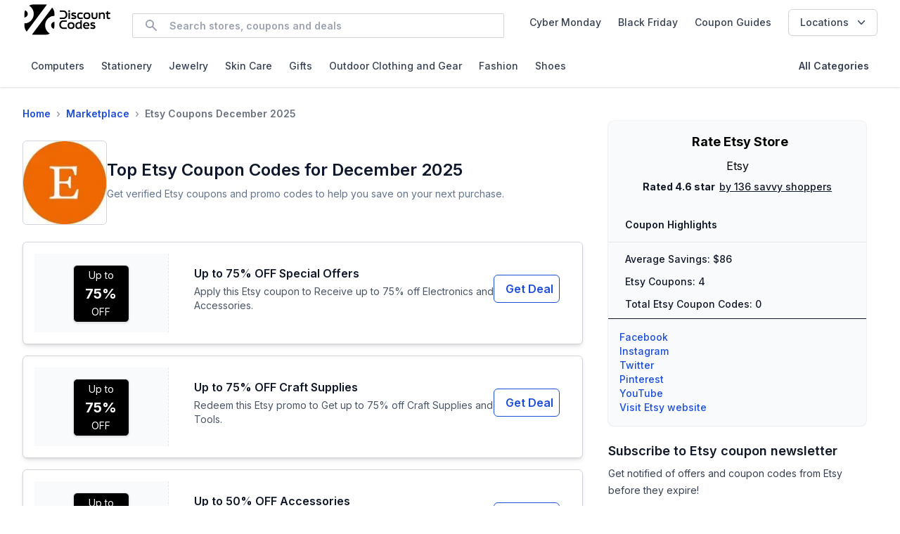

--- FILE ---
content_type: text/html; charset=utf-8
request_url: https://www.discountcodes.com/etsy
body_size: 12095
content:
<!DOCTYPE html><html lang="en"><head><meta charSet="utf-8"/><meta name="viewport" content="width=device-width"/><meta property="og:type" content="article"/><meta property="og:site_name" content="Discountcodes.com"/><link rel="dns-prefetch" href="//www.googletagmanager.com"/><link rel="dns-prefetch" href="//unpkg.com"/><link rel="preconnect" href="https://fonts.googleapis.com"/><link rel="preconnect" href="https://fonts.gstatic.com" crossorigin="true"/><meta name="theme-color" content="#ffffff"/><title>Up to 75% OFF Etsy Coupons and Discount Codes (Dec 2025)</title><meta name="robots" content="index,follow"/><meta name="description" content="Save an average of $86 with Etsy in December 2025. Top offer: Up to 75% off Special Offers. Find 4 Etsy verified coupons and discounts at Discountcodes.com. "/><meta property="og:title" content="Up to 75% OFF Etsy Coupons and Discount Codes (Dec 2025)"/><meta property="og:description" content="Save an average of $86 with Etsy in December 2025. Top offer: Up to 75% off Special Offers. Find 4 Etsy verified coupons and discounts at Discountcodes.com. "/><meta property="og:url" content="https://www.discountcodes.com/etsy"/><meta property="og:image" content="https://res.cloudinary.com/discountcodes/image/upload/v1715400771/store_logos/etsy-discount-codes.jpg"/><meta property="og:image:alt" content="Etsy logo"/><meta property="og:image:width" content="120"/><meta property="og:image:height" content="40"/><link rel="canonical" href="https://www.discountcodes.com/etsy"/><meta name="keywords" content="Etsy discounts, Etsy coupons, Etsy promo codes"/><meta name="googlebot" content="noarchive"/><script type="application/ld+json">{"@context":"https://schema.org","@type":"Store","@id":"#Store","name":"Etsy","logo":"https://res.cloudinary.com/discountcodes/image/upload/v1715400771/store_logos/etsy-discount-codes.jpg","image":"https://res.cloudinary.com/discountcodes/image/upload/v1715400771/store_logos/etsy-discount-codes.jpg","url":"https://www.discountcodes.com/etsy","description":"Save an average of $86 with Etsy in December 2025. Top offer: Up to 75% off Special Offers. Find 4 Etsy verified coupons and discounts at Discountcodes.com. ","mainEntityOfPage":{"@type":"WebPage","@id":"https://www.discountcodes.com/etsy","breadcrumb":{"@type":"BreadcrumbList","itemListElement":[{"@type":"ListItem","position":1,"item":{"id":"https://www.discountcodes.com/","name":"Home"}},{"@type":"ListItem","position":2,"item":{"id":"https://www.discountcodes.com/explore/marketplace","name":"Marketplace"}},{"@type":"ListItem","position":3,"item":{"id":"https://www.discountcodes.com/etsy","name":"Etsy"}}]}},"sameAs":["https://www.facebook.com/Etsy","https://www.instagram.com/etsy","https://www.etsy.com","https://twitter.com/etsy","https://www.pinterest.com/etsy/","https://www.youtube.com/user/etsy"],"address":{"@type":"PostalAddress","addressCountry":"US"}}</script><link rel="preload" as="image" imageSrcSet="/_next/image?url=%2Fimages%2Fdiscount-codes-logo.png&amp;w=256&amp;q=75 1x, /_next/image?url=%2Fimages%2Fdiscount-codes-logo.png&amp;w=384&amp;q=75 2x" fetchpriority="high"/><meta name="next-head-count" content="24"/><meta name="commission-factory-verification" content="9192559a0a694259948d6226e88d4328"/><link rel="preload" href="/_next/static/media/e4af272ccee01ff0-s.p.woff2" as="font" type="font/woff2" crossorigin="anonymous" data-next-font="size-adjust"/><link rel="preload" href="/_next/static/css/2ebdd1dc738dd347.css" as="style"/><link rel="stylesheet" href="/_next/static/css/2ebdd1dc738dd347.css" data-n-g=""/><noscript data-n-css=""></noscript><script defer="" nomodule="" src="/_next/static/chunks/polyfills-c67a75d1b6f99dc8.js" type="a21b22d0f29eee45459c70d2-text/javascript"></script><script src="/_next/static/chunks/webpack-c124fa0e2a05ac2f.js" defer="" type="a21b22d0f29eee45459c70d2-text/javascript"></script><script src="/_next/static/chunks/framework-5666885447fdc3cc.js" defer="" type="a21b22d0f29eee45459c70d2-text/javascript"></script><script src="/_next/static/chunks/main-26a6026f15ed5aca.js" defer="" type="a21b22d0f29eee45459c70d2-text/javascript"></script><script src="/_next/static/chunks/pages/_app-1c031e139a7909ce.js" defer="" type="a21b22d0f29eee45459c70d2-text/javascript"></script><script src="/_next/static/chunks/252f366e-ff99e54b3194ebe4.js" defer="" type="a21b22d0f29eee45459c70d2-text/javascript"></script><script src="/_next/static/chunks/1a48c3c1-31e7174bb3722a4e.js" defer="" type="a21b22d0f29eee45459c70d2-text/javascript"></script><script src="/_next/static/chunks/4243-ced6124e639920e6.js" defer="" type="a21b22d0f29eee45459c70d2-text/javascript"></script><script src="/_next/static/chunks/8866-56909b7f280e5111.js" defer="" type="a21b22d0f29eee45459c70d2-text/javascript"></script><script src="/_next/static/chunks/7376-d47ba924c2a0d403.js" defer="" type="a21b22d0f29eee45459c70d2-text/javascript"></script><script src="/_next/static/chunks/6273-b6980a0303aa1ee0.js" defer="" type="a21b22d0f29eee45459c70d2-text/javascript"></script><script src="/_next/static/chunks/5443-60a68edb4cd55e0c.js" defer="" type="a21b22d0f29eee45459c70d2-text/javascript"></script><script src="/_next/static/chunks/2528-b0c2e5f00b642551.js" defer="" type="a21b22d0f29eee45459c70d2-text/javascript"></script><script src="/_next/static/chunks/pages/%5Bslug%5D-9bd31b1f8cf340a0.js" defer="" type="a21b22d0f29eee45459c70d2-text/javascript"></script><script src="/_next/static/Cv8l-z5uL8xZ6nqvHLowN/_buildManifest.js" defer="" type="a21b22d0f29eee45459c70d2-text/javascript"></script><script src="/_next/static/Cv8l-z5uL8xZ6nqvHLowN/_ssgManifest.js" defer="" type="a21b22d0f29eee45459c70d2-text/javascript"></script></head><body><div id="__next"><div class="__className_f367f3"><a href="#main-content" class="skip-link absolute left-2 top-2 -translate-y-16 focus:translate-y-0 bg-white px-4 py-2 text-sm font-medium border border-gray-300 rounded shadow focus:outline-none focus:ring-2 focus:ring-blue-500 z-50">Skip to main content</a><div><div class="min-h-screen"><main id="main-content"><header role="banner" class="header"><div class="headerContainer"><div class="headerFlex"><div class="logoWrapper"><a aria-label="Discount Codes - Home" class="logoLink" href="/"><img alt="Discountcodes.com - Home" fetchpriority="high" width="180" height="40" decoding="async" data-nimg="1" style="color:transparent" srcSet="/_next/image?url=%2Fimages%2Fdiscount-codes-logo.png&amp;w=256&amp;q=75 1x, /_next/image?url=%2Fimages%2Fdiscount-codes-logo.png&amp;w=384&amp;q=75 2x" src="/_next/image?url=%2Fimages%2Fdiscount-codes-logo.png&amp;w=384&amp;q=75"/></a></div><div class="searchToggleWrapper"><div class="searchWrapper"><div class="relative md:mx-3 mt-3 mb-1 text-slate-500 rounded-md max-w-32"><div class="flex items-center border border-gray-300 rounded-sm focus-within:border-blue-700 focus-within:border-2 justify-between "><svg class="h-5 w-5 text-gray-400 ml-4" viewBox="0 0 20 20" fill="currentColor"><path fill-rule="evenodd" d="M8 4a4 4 0 100 8 4 4 0 000-8zM2 8a6 6 0 1110.89 3.476l4.817 4.817a1 1 0 01-1.414 1.414l-4.816-4.816A6 6 0 012 8z" clip-rule="evenodd"></path></svg><form class="flex flex-grow relative"><input class="py-2 px-4 flex-grow leading-3 text-sm font-semibold outline-none border-none " placeholder="Search stores, coupons and deals" type="text" aria-label="Search" value=""/><button type="submit" hidden=""></button></form><div class="mx-2 flex items-center"></div></div><div></div></div></div><div><div aria-label="Open menu" class="mobileToggleBtn"><button aria-label="Open menu" aria-expanded="false" aria-controls="mobile-nav-menu"><svg stroke="currentColor" fill="currentColor" stroke-width="0" viewBox="0 0 24 24" class="iconSize" aria-hidden="true" height="1em" width="1em" xmlns="http://www.w3.org/2000/svg"><path d="M4 6h16v2H4zm0 5h16v2H4zm0 5h16v2H4z"></path></svg></button></div></div></div><div class="desktopLinksWrapper"><a class="desktopLink" href="/explore/cyber-monday"><div class="flex items-center gap-1">Cyber Monday</div></a><a class="desktopLink" href="/explore/black-friday"><div class="flex items-center gap-1">Black Friday</div></a><a class="desktopLink" href="/savingsu">Coupon Guides</a><div class="relative inline-block text-left"><button class="inline-flex justify-center items-center px-4 py-2 bg-white text-sm font-medium text-gray-700 border border-gray-300 rounded-md shadow-sm hover:bg-gray-50">Locations<svg class="ml-2 -mr-1 h-5 w-5" xmlns="http://www.w3.org/2000/svg" viewBox="0 0 20 20" fill="currentColor"><path fill-rule="evenodd" d="M5.23 7.21a.75.75 0 011.06.02L10 11.293l3.71-4.06a.75.75 0 111.08 1.04l-4.25 4.65a.75.75 0 01-1.08 0L5.25 8.27a.75.75 0 01-.02-1.06z" clip-rule="evenodd"></path></svg></button></div></div></div><nav class="desktopSecondaryNav" role="navigation" aria-label="Global"><nav class="flex flex-wrap justify-between items-start w-full gap-2 sm:gap-4 py-2" role="navigation" aria-label="Secondary Navigation"><div class="flex flex-wrap gap-2 sm:gap-4 justify-start sm:justify-between w-full"><a aria-label="Explore Computers category" class="text-gray-700 px-3 py-1 text-sm font-medium hover:text-blue-600" href="/explore/computers">Computers</a><a aria-label="Explore Stationery category" class="text-gray-700 px-3 py-1 text-sm font-medium hover:text-blue-600" href="/explore/stationery">Stationery</a><a aria-label="Explore Jewelry category" class="text-gray-700 px-3 py-1 text-sm font-medium hover:text-blue-600" href="/explore/jewelry">Jewelry</a><a aria-label="Explore Skin Care category" class="text-gray-700 px-3 py-1 text-sm font-medium hover:text-blue-600" href="/explore/skincare">Skin Care</a><a aria-label="Explore Gifts category" class="text-gray-700 px-3 py-1 text-sm font-medium hover:text-blue-600" href="/explore/gifts">Gifts</a><a aria-label="Explore Outdoor Clothing and Gear category" class="text-gray-700 px-3 py-1 text-sm font-medium hover:text-blue-600" href="/explore/outdoor">Outdoor Clothing and Gear</a><a aria-label="Explore Fashion category" class="text-gray-700 px-3 py-1 text-sm font-medium hover:text-blue-600" href="/explore/fashion">Fashion</a><a aria-label="Explore Shoes category" class="text-gray-700 px-3 py-1 text-sm font-medium hover:text-blue-600" href="/explore/shoes">Shoes</a><a aria-label="View all categories" class="text-gray-700 px-3 py-1 text-sm font-medium sm:font-semibold sm:ml-auto" href="/categories">All Categories</a></div></nav></nav></div><div class="mobileNavWrapper"></div></header><div class="mx-auto lg:px-8 pb-4 max-w-7xl mt-4 px-2 sm:px-4"><div class="flex flex-col md:flex-row space-y-5 md:space-y-0 md:space-x-5"><div class="w-full md:w-2/3"><nav class="pr-4 py-3 mb-4" aria-label="Breadcrumb" itemscope="" itemType="http://schema.org/BreadcrumbList"><ol class="flex flex-wrap items-center text-sm font-semibold text-gray-700"><li class="flex items-center" itemProp="itemListElement" itemscope="" itemType="http://schema.org/ListItem"><a class="text-blue-700 hover:text-blue-900 focus:outline-none focus:underline" itemProp="item" itemType="http://schema.org/Thing" href="/"><span itemProp="name">Home</span></a><meta itemProp="position" content="1"/><span class="mx-2 text-gray-400">›</span></li><li class="flex items-center" itemProp="itemListElement" itemscope="" itemType="http://schema.org/ListItem"><a class="text-blue-700 hover:text-blue-900 focus:outline-none focus:underline" itemProp="item" itemType="http://schema.org/Thing" href="/explore/marketplace"><span itemProp="name">Marketplace</span></a><meta itemProp="position" content="2"/><span class="mx-2 text-gray-400">›</span></li><li class="flex items-center" itemProp="itemListElement" itemscope="" itemType="http://schema.org/ListItem"><span class="text-gray-500" itemProp="item" itemType="http://schema.org/Thing" aria-current="page"><span itemProp="name">Etsy Coupons December 2025</span></span><meta itemProp="position" content="3"/></li></ol></nav><div class="flex flex-row items-center gap-4"><div class="relative flex-none pl-3 h-[120px] w-[120px] border border-gray-300 rounded-md "><img alt="Etsy Coupons" loading="lazy" decoding="async" data-nimg="fill" class="rounded-md" style="position:absolute;height:100%;width:100%;left:0;top:0;right:0;bottom:0;object-fit:contain;color:transparent" sizes="100vw" srcSet="/_next/image?url=https%3A%2F%2Fres.cloudinary.com%2Fdiscountcodes%2Fimage%2Fupload%2Fv1715400771%2Fstore_logos%2Fetsy-discount-codes.jpg&amp;w=640&amp;q=75 640w, /_next/image?url=https%3A%2F%2Fres.cloudinary.com%2Fdiscountcodes%2Fimage%2Fupload%2Fv1715400771%2Fstore_logos%2Fetsy-discount-codes.jpg&amp;w=750&amp;q=75 750w, /_next/image?url=https%3A%2F%2Fres.cloudinary.com%2Fdiscountcodes%2Fimage%2Fupload%2Fv1715400771%2Fstore_logos%2Fetsy-discount-codes.jpg&amp;w=828&amp;q=75 828w, /_next/image?url=https%3A%2F%2Fres.cloudinary.com%2Fdiscountcodes%2Fimage%2Fupload%2Fv1715400771%2Fstore_logos%2Fetsy-discount-codes.jpg&amp;w=1080&amp;q=75 1080w, /_next/image?url=https%3A%2F%2Fres.cloudinary.com%2Fdiscountcodes%2Fimage%2Fupload%2Fv1715400771%2Fstore_logos%2Fetsy-discount-codes.jpg&amp;w=1200&amp;q=75 1200w, /_next/image?url=https%3A%2F%2Fres.cloudinary.com%2Fdiscountcodes%2Fimage%2Fupload%2Fv1715400771%2Fstore_logos%2Fetsy-discount-codes.jpg&amp;w=1920&amp;q=75 1920w, /_next/image?url=https%3A%2F%2Fres.cloudinary.com%2Fdiscountcodes%2Fimage%2Fupload%2Fv1715400771%2Fstore_logos%2Fetsy-discount-codes.jpg&amp;w=2048&amp;q=75 2048w, /_next/image?url=https%3A%2F%2Fres.cloudinary.com%2Fdiscountcodes%2Fimage%2Fupload%2Fv1715400771%2Fstore_logos%2Fetsy-discount-codes.jpg&amp;w=3840&amp;q=75 3840w" src="/_next/image?url=https%3A%2F%2Fres.cloudinary.com%2Fdiscountcodes%2Fimage%2Fupload%2Fv1715400771%2Fstore_logos%2Fetsy-discount-codes.jpg&amp;w=3840&amp;q=75"/></div><div class="flex flex-col gap-2"><div><header><h1 class="font-semibold text-slate-900 text-xl md:text-2xl">Top Etsy Coupon Codes for December 2025</h1><p class="text-sm text-slate-500 py-2">Get verified Etsy coupons and promo codes to help you save on your next purchase.</p></header></div></div></div><div><section class="my-4 space-y-2" aria-labelledby="top-offers-heading"><ul class="space-y-4 mt-6"><li class="bg-white cursor-pointer overflow-hidden border transition hover:shadow-md hover:border-gray-200 flex border-gray-300 shadow-md rounded-md md:p-4 md:space-x-5 offer-card"><div class="bg-gray-50 flex items-center justify-center p-4 border-dashed border-gray-200 w-1/4 border-r"><div class="relative h-20 w-20"><div class="card-img-merchant"><p class="text-white text-xs sm:text-sm mb-0.5">Up to</p><p class="text-white text-lg sm:text-xl font-bold leading-none">75<!-- -->%</p><p class="text-white text-xs sm:text-sm mt-0.5">OFF</p></div></div></div><div class="flex-1 p-4 flex flex-col justify-between"><div class="flex flex-col sm:flex-row sm:items-start sm:justify-between gap-3"><div><h2 class="text-md font-semibold text-gray-900">Up to 75% OFF Special Offers</h2><p class="text-sm text-gray-600 mt-1">Apply this Etsy coupon to Receive up to 75% off Electronics and Accessories.</p></div><div class="flex-shrink-0 self-start md:self-center"><button class="btn-get-code">Get <!-- -->Deal<!-- --> </button></div></div></div></li><li class="bg-white cursor-pointer overflow-hidden border transition hover:shadow-md hover:border-gray-200 flex border-gray-300 shadow-md rounded-md md:p-4 md:space-x-5 offer-card"><div class="bg-gray-50 flex items-center justify-center p-4 border-dashed border-gray-200 w-1/4 border-r"><div class="relative h-20 w-20"><div class="card-img-merchant"><p class="text-white text-xs sm:text-sm mb-0.5">Up to</p><p class="text-white text-lg sm:text-xl font-bold leading-none">75<!-- -->%</p><p class="text-white text-xs sm:text-sm mt-0.5">OFF</p></div></div></div><div class="flex-1 p-4 flex flex-col justify-between"><div class="flex flex-col sm:flex-row sm:items-start sm:justify-between gap-3"><div><h2 class="text-md font-semibold text-gray-900">Up to 75% OFF Craft Supplies</h2><p class="text-sm text-gray-600 mt-1">Redeem this Etsy promo to Get up to 75% off Craft Supplies and Tools.</p></div><div class="flex-shrink-0 self-start md:self-center"><button class="btn-get-code">Get <!-- -->Deal<!-- --> </button></div></div></div></li><li class="bg-white cursor-pointer overflow-hidden border transition hover:shadow-md hover:border-gray-200 flex border-gray-300 shadow-md rounded-md md:p-4 md:space-x-5 offer-card"><div class="bg-gray-50 flex items-center justify-center p-4 border-dashed border-gray-200 w-1/4 border-r"><div class="relative h-20 w-20"><div class="card-img-merchant"><p class="text-white text-xs sm:text-sm mb-0.5">Up to</p><p class="text-white text-lg sm:text-xl font-bold leading-none">50<!-- -->%</p><p class="text-white text-xs sm:text-sm mt-0.5">OFF</p></div></div></div><div class="flex-1 p-4 flex flex-col justify-between"><div class="flex flex-col sm:flex-row sm:items-start sm:justify-between gap-3"><div><h2 class="text-md font-semibold text-gray-900">Up to 50% OFF Accessories</h2><p class="text-sm text-gray-600 mt-1">Grab up to 50% off hats, caps, hair accessories, scarves, wraps and more when you use this Etsy coupon.</p></div><div class="flex-shrink-0 self-start md:self-center"><button class="btn-get-code">Get <!-- -->Deal<!-- --> </button></div></div></div></li><li class="bg-white cursor-pointer overflow-hidden border transition hover:shadow-md hover:border-gray-200 flex border-gray-300 shadow-md rounded-md md:p-4 md:space-x-5 offer-card"><div class="bg-gray-50 flex items-center justify-center p-4 border-dashed border-gray-200 w-1/4 border-r"><div class="relative h-20 w-20"><div class="card-img-merchant"><p class="text-white text-xs sm:text-sm mb-0.5">Up to</p><p class="text-white text-lg sm:text-xl font-bold leading-none">30<!-- -->%</p><p class="text-white text-xs sm:text-sm mt-0.5">OFF</p></div></div></div><div class="flex-1 p-4 flex flex-col justify-between"><div class="flex flex-col sm:flex-row sm:items-start sm:justify-between gap-3"><div><h2 class="text-md font-semibold text-gray-900">Up to 30% OFF Coupon</h2><p class="text-sm text-gray-600 mt-1">Enjoy up to 30% off Select Bags and Purses when you click this Etsy coupon.</p></div><div class="flex-shrink-0 self-start md:self-center"><button class="btn-get-code">Get <!-- -->Deal<!-- --> </button></div></div></div></li></ul></section></div><div class="block sm:hidden"><section aria-label="Email Newsletter Signup" class="mt-4 xl:mt-0 rounded-md"><h2 class="text-lg font-semibold leading-6 text-gray-900">Subscribe to <!-- -->Etsy<!-- --> <!-- -->coupon<!-- --> <!-- -->newsletter</h2><p class="mt-2 text-sm leading-6 text-gray-700">Get notified of offers and <!-- -->coupon codes<!-- --> from<!-- --> <!-- -->Etsy<!-- --> before they expire!</p><form class="mt-4 sm:flex sm:max-w-md sm:items-end" aria-label="Newsletter subscription form"><div class="w-full"><label for="email-address" class="block text-sm font-medium text-gray-700 mb-1">Email address</label><input type="email" name="email-address" id="email-address" autoComplete="email" required="" class="w-full appearance-none rounded-md border border-gray-300 bg-white px-3 py-2 text-sm text-gray-900 shadow-sm placeholder-gray-400 focus:outline-none focus:ring-2 focus:ring-indigo-600" placeholder="Enter your email address"/></div><div class="mt-4 sm:ml-4 sm:mt-0"><button type="submit" class="flex w-full items-center justify-center rounded-md bg-blue-700 px-3 py-2 text-sm font-semibold text-white shadow-sm hover:bg-blue-800 focus:outline-none focus:ring-2 focus:ring-offset-2 focus:ring-blue-700">Subscribe</button></div></form></section></div><section aria-labelledby="similar-stores-heading" class="mt-8"><div class="flex items-center justify-between mb-3"><h2 id="similar-stores-heading" class="text-lg font-semibold text-gray-900">Similar stores for <!-- -->Etsy<!-- --> <!-- -->coupons</h2></div><ul class="grid grid-cols-1 md:grid-cols-2 gap-4"><li class="bg-white rounded-lg border border-gray-200 shadow-sm hover:shadow-md transition-shadow duration-150"><a class="block h-full p-4 space-y-3" href="/dhgate"><div class="flex items-center gap-3"><div class="h-12 w-12 flex items-center justify-center overflow-hidden rounded border border-gray-100 bg-gray-50 flex-shrink-0"><img alt="DHgate coupons" loading="lazy" width="48" height="48" decoding="async" data-nimg="1" class="object-contain" style="color:transparent" srcSet="/_next/image?url=https%3A%2F%2Fres.cloudinary.com%2Fdiscountcodes%2Fimage%2Fupload%2Fv1663949210%2Fstore_logos%2Fdhgate-discount-codes.jpg&amp;w=48&amp;q=75 1x, /_next/image?url=https%3A%2F%2Fres.cloudinary.com%2Fdiscountcodes%2Fimage%2Fupload%2Fv1663949210%2Fstore_logos%2Fdhgate-discount-codes.jpg&amp;w=96&amp;q=75 2x" src="/_next/image?url=https%3A%2F%2Fres.cloudinary.com%2Fdiscountcodes%2Fimage%2Fupload%2Fv1663949210%2Fstore_logos%2Fdhgate-discount-codes.jpg&amp;w=96&amp;q=75"/></div><div class="flex flex-col"><p class="text-base font-semibold text-gray-900">DHgate</p><p class="text-xs text-gray-500">29<!-- --> offers</p></div></div><p class="text-sm text-gray-700">Shoppers like this store for deals similar to what you viewed.</p><p class="text-xs font-semibold text-blue-700">See all <!-- -->29<!-- --> <!-- -->DHgate<!-- --> <!-- -->coupons</p></a></li><li class="bg-white rounded-lg border border-gray-200 shadow-sm hover:shadow-md transition-shadow duration-150"><a class="block h-full p-4 space-y-3" href="/wagjag"><div class="flex items-center gap-3"><div class="h-12 w-12 flex items-center justify-center overflow-hidden rounded border border-gray-100 bg-gray-50 flex-shrink-0"><img alt="WagJag coupons" loading="lazy" width="48" height="48" decoding="async" data-nimg="1" class="object-contain" style="color:transparent" srcSet="/_next/image?url=https%3A%2F%2Fres.cloudinary.com%2Fdiscountcodes%2Fimage%2Fupload%2Fv1694232622%2Fstore_logos%2Fwagjag-discount-codes.png&amp;w=48&amp;q=75 1x, /_next/image?url=https%3A%2F%2Fres.cloudinary.com%2Fdiscountcodes%2Fimage%2Fupload%2Fv1694232622%2Fstore_logos%2Fwagjag-discount-codes.png&amp;w=96&amp;q=75 2x" src="/_next/image?url=https%3A%2F%2Fres.cloudinary.com%2Fdiscountcodes%2Fimage%2Fupload%2Fv1694232622%2Fstore_logos%2Fwagjag-discount-codes.png&amp;w=96&amp;q=75"/></div><div class="flex flex-col"><p class="text-base font-semibold text-gray-900">WagJag</p><p class="text-xs text-gray-500">20<!-- --> offers</p></div></div><p class="text-sm text-gray-700">Shoppers like this store for deals similar to what you viewed.</p><p class="text-xs font-semibold text-blue-700">See all <!-- -->20<!-- --> <!-- -->WagJag<!-- --> <!-- -->coupons</p></a></li><li class="bg-white rounded-lg border border-gray-200 shadow-sm hover:shadow-md transition-shadow duration-150"><a class="block h-full p-4 space-y-3" href="/tiktokshop"><div class="flex items-center gap-3"><div class="h-12 w-12 flex items-center justify-center overflow-hidden rounded border border-gray-100 bg-gray-50 flex-shrink-0"><img alt="TikTok Shop coupons" loading="lazy" width="48" height="48" decoding="async" data-nimg="1" class="object-contain" style="color:transparent" srcSet="/_next/image?url=https%3A%2F%2Fres.cloudinary.com%2Fdiscountcodes%2Fimage%2Fupload%2Fv1718284552%2Fstore_logos%2Ftiktokshop-discount-codes.png&amp;w=48&amp;q=75 1x, /_next/image?url=https%3A%2F%2Fres.cloudinary.com%2Fdiscountcodes%2Fimage%2Fupload%2Fv1718284552%2Fstore_logos%2Ftiktokshop-discount-codes.png&amp;w=96&amp;q=75 2x" src="/_next/image?url=https%3A%2F%2Fres.cloudinary.com%2Fdiscountcodes%2Fimage%2Fupload%2Fv1718284552%2Fstore_logos%2Ftiktokshop-discount-codes.png&amp;w=96&amp;q=75"/></div><div class="flex flex-col"><p class="text-base font-semibold text-gray-900">TikTok Shop</p><p class="text-xs text-gray-500">11<!-- --> offers</p></div></div><p class="text-sm text-gray-700">Shoppers like this store for deals similar to what you viewed.</p><p class="text-xs font-semibold text-blue-700">See all <!-- -->11<!-- --> <!-- -->TikTok Shop<!-- --> <!-- -->coupons</p></a></li><li class="bg-white rounded-lg border border-gray-200 shadow-sm hover:shadow-md transition-shadow duration-150"><a class="block h-full p-4 space-y-3" href="/temu"><div class="flex items-center gap-3"><div class="h-12 w-12 flex items-center justify-center overflow-hidden rounded border border-gray-100 bg-gray-50 flex-shrink-0"><img alt="Temu coupons" loading="lazy" width="48" height="48" decoding="async" data-nimg="1" class="object-contain" style="color:transparent" srcSet="/_next/image?url=https%3A%2F%2Fres.cloudinary.com%2Fdiscountcodes%2Fimage%2Fupload%2Fstore_logos%2Ftemu-discount-codes.png&amp;w=48&amp;q=75 1x, /_next/image?url=https%3A%2F%2Fres.cloudinary.com%2Fdiscountcodes%2Fimage%2Fupload%2Fstore_logos%2Ftemu-discount-codes.png&amp;w=96&amp;q=75 2x" src="/_next/image?url=https%3A%2F%2Fres.cloudinary.com%2Fdiscountcodes%2Fimage%2Fupload%2Fstore_logos%2Ftemu-discount-codes.png&amp;w=96&amp;q=75"/></div><div class="flex flex-col"><p class="text-base font-semibold text-gray-900">Temu</p><p class="text-xs text-gray-500">11<!-- --> offers</p></div></div><p class="text-sm text-gray-700">Shoppers like this store for deals similar to what you viewed.</p><p class="text-xs font-semibold text-blue-700">See all <!-- -->11<!-- --> <!-- -->Temu<!-- --> <!-- -->coupons</p></a></li><li class="bg-white rounded-lg border border-gray-200 shadow-sm hover:shadow-md transition-shadow duration-150"><a class="block h-full p-4 space-y-3" href="/everymarket"><div class="flex items-center gap-3"><div class="h-12 w-12 flex items-center justify-center overflow-hidden rounded border border-gray-100 bg-gray-50 flex-shrink-0"><img alt="Everymarket coupons" loading="lazy" width="48" height="48" decoding="async" data-nimg="1" class="object-contain" style="color:transparent" srcSet="/_next/image?url=https%3A%2F%2Fres.cloudinary.com%2Fdiscountcodes%2Fimage%2Fupload%2Fv1699476041%2Fstore_logos%2Feverymarket-discount-codes.png&amp;w=48&amp;q=75 1x, /_next/image?url=https%3A%2F%2Fres.cloudinary.com%2Fdiscountcodes%2Fimage%2Fupload%2Fv1699476041%2Fstore_logos%2Feverymarket-discount-codes.png&amp;w=96&amp;q=75 2x" src="/_next/image?url=https%3A%2F%2Fres.cloudinary.com%2Fdiscountcodes%2Fimage%2Fupload%2Fv1699476041%2Fstore_logos%2Feverymarket-discount-codes.png&amp;w=96&amp;q=75"/></div><div class="flex flex-col"><p class="text-base font-semibold text-gray-900">Everymarket</p><p class="text-xs text-gray-500">7<!-- --> offers</p></div></div><p class="text-sm text-gray-700">Shoppers like this store for deals similar to what you viewed.</p><p class="text-xs font-semibold text-blue-700">See all <!-- -->7<!-- --> <!-- -->Everymarket<!-- --> <!-- -->coupons</p></a></li><li class="bg-white rounded-lg border border-gray-200 shadow-sm hover:shadow-md transition-shadow duration-150"><a class="block h-full p-4 space-y-3" href="/bonanza"><div class="flex items-center gap-3"><div class="h-12 w-12 flex items-center justify-center overflow-hidden rounded border border-gray-100 bg-gray-50 flex-shrink-0"><img alt="Bonanza coupons" loading="lazy" width="48" height="48" decoding="async" data-nimg="1" class="object-contain" style="color:transparent" srcSet="/_next/image?url=https%3A%2F%2Fres.cloudinary.com%2Fdiscountcodes%2Fimage%2Fupload%2Fv1762419018%2Fstore_logos%2Fbonanza-coupons.jpg&amp;w=48&amp;q=75 1x, /_next/image?url=https%3A%2F%2Fres.cloudinary.com%2Fdiscountcodes%2Fimage%2Fupload%2Fv1762419018%2Fstore_logos%2Fbonanza-coupons.jpg&amp;w=96&amp;q=75 2x" src="/_next/image?url=https%3A%2F%2Fres.cloudinary.com%2Fdiscountcodes%2Fimage%2Fupload%2Fv1762419018%2Fstore_logos%2Fbonanza-coupons.jpg&amp;w=96&amp;q=75"/></div><div class="flex flex-col"><p class="text-base font-semibold text-gray-900">Bonanza</p><p class="text-xs text-gray-500">4<!-- --> offers</p></div></div><p class="text-sm text-gray-700">Shoppers like this store for deals similar to what you viewed.</p><p class="text-xs font-semibold text-blue-700">See all <!-- -->4<!-- --> <!-- -->Bonanza<!-- --> <!-- -->coupons</p></a></li><li class="bg-white rounded-lg border border-gray-200 shadow-sm hover:shadow-md transition-shadow duration-150"><a class="block h-full p-4 space-y-3" href="/grailed"><div class="flex items-center gap-3"><div class="h-12 w-12 flex items-center justify-center overflow-hidden rounded border border-gray-100 bg-gray-50 flex-shrink-0"><img alt="GRAILED coupons" loading="lazy" width="48" height="48" decoding="async" data-nimg="1" class="object-contain" style="color:transparent" srcSet="/_next/image?url=https%3A%2F%2Fres.cloudinary.com%2Fdiscountcodes%2Fimage%2Fupload%2Fstore_logos%2Fgrailed-discount-codes.png&amp;w=48&amp;q=75 1x, /_next/image?url=https%3A%2F%2Fres.cloudinary.com%2Fdiscountcodes%2Fimage%2Fupload%2Fstore_logos%2Fgrailed-discount-codes.png&amp;w=96&amp;q=75 2x" src="/_next/image?url=https%3A%2F%2Fres.cloudinary.com%2Fdiscountcodes%2Fimage%2Fupload%2Fstore_logos%2Fgrailed-discount-codes.png&amp;w=96&amp;q=75"/></div><div class="flex flex-col"><p class="text-base font-semibold text-gray-900">GRAILED</p><p class="text-xs text-gray-500">4<!-- --> offers</p></div></div><p class="text-sm text-gray-700">Shoppers like this store for deals similar to what you viewed.</p><p class="text-xs font-semibold text-blue-700">See all <!-- -->4<!-- --> <!-- -->GRAILED<!-- --> <!-- -->coupons</p></a></li><li class="bg-white rounded-lg border border-gray-200 shadow-sm hover:shadow-md transition-shadow duration-150"><a class="block h-full p-4 space-y-3" href="/lightinthebox"><div class="flex items-center gap-3"><div class="h-12 w-12 flex items-center justify-center overflow-hidden rounded border border-gray-100 bg-gray-50 flex-shrink-0"><img alt="Lightinthebox coupons" loading="lazy" width="48" height="48" decoding="async" data-nimg="1" class="object-contain" style="color:transparent" srcSet="/_next/image?url=https%3A%2F%2Fres.cloudinary.com%2Fdiscountcodes%2Fimage%2Fupload%2Fv1663994313%2Fstore_logos%2Flightinthebox-discount-codes.jpg&amp;w=48&amp;q=75 1x, /_next/image?url=https%3A%2F%2Fres.cloudinary.com%2Fdiscountcodes%2Fimage%2Fupload%2Fv1663994313%2Fstore_logos%2Flightinthebox-discount-codes.jpg&amp;w=96&amp;q=75 2x" src="/_next/image?url=https%3A%2F%2Fres.cloudinary.com%2Fdiscountcodes%2Fimage%2Fupload%2Fv1663994313%2Fstore_logos%2Flightinthebox-discount-codes.jpg&amp;w=96&amp;q=75"/></div><div class="flex flex-col"><p class="text-base font-semibold text-gray-900">Lightinthebox</p><p class="text-xs text-gray-500">4<!-- --> offers</p></div></div><p class="text-sm text-gray-700">Shoppers like this store for deals similar to what you viewed.</p><p class="text-xs font-semibold text-blue-700">See all <!-- -->4<!-- --> <!-- -->Lightinthebox<!-- --> <!-- -->coupons</p></a></li></ul></section><section class="faq"><div class="faq-wrap"><div class="faq-grid"><div class="faq-col"><h2 class="faq-title">Etsy<!-- --> <!-- -->Coupons<!-- --> Frequently Asked Questions</h2><dl class="faq-list"><div class="faq-item"><dt class="faq-q">How can I check the delivery status of my order at Etsy?</dt><dd class="faq-a">You can check the delivery status of your order on Etsy.com or the Etsy app. If the seller added a tracking number, you can use that to get detailed information about the package’s movement through the delivery company.</dd></div><div class="faq-item"><dt class="faq-q">How do I redeem an Etsy gift card or promo code?</dt><dd class="faq-a">To redeem a gift card or promotion you received over email:
Open your email inbox.
Open the email from Etsy with your gift card. This email will come from 
<a href="/cdn-cgi/l/email-protection" class="__cf_email__" data-cfemail="600e0f1205100c1920051413194e030f0d">[email&#160;protected]</a>.
Select Redeem now in the email. This will take you to Etsy.com. You may need to sign in to your Etsy account.
And lastly select Apply.</dd></div><div class="faq-item"><dt class="faq-q">What Payment Methods Can I Use to Check Out on Etsy?</dt><dd class="faq-a">Most sellers on Etsy offer:  Credit and debit cards, Etsy gift cards, and Etsy credits, Apple Pay, Google Pay, PayPal, Klarna Instalments, Klarna Pay in 30 Days, iDEAL, bank transfers, Sofort bank transfers through Klarna</dd></div><div class="faq-item"><dt class="faq-q">How do I return or exchange an item at Etsy?</dt><dd class="faq-a">If you need to return or exchange an item, the seller you purchased your order from is the best person to help you. Each seller on Etsy manages their own orders, and makes decisions about cancellations, refunds, and returns. </dd></div><div class="faq-item"><dt class="faq-q">How can I use Etsy&#x27;s special promo codes to purchase unique Christmas gifts?</dt><dd class="faq-a">During the Christmas season, Etsy often releases special promo codes that can be applied to select handmade and vintage items across the platform. To use these codes, add the desired items to your cart from any participating shop, then enter the promo code at checkout to receive a discount. Make sure to check the homepage or sign up for Etsy&#x27;s newsletter to get updates on the latest holiday deals and exclusive offers tailored for Christmas shoppers.</dd></div><div class="faq-item"><dt class="faq-q">What special offers or promo codes does Etsy have around Martin Luther King Jr. Day?</dt><dd class="faq-a">Etsy often celebrates Martin Luther King Jr. Day with unique deals and discounts on a wide range of handmade and vintage items. During this holiday, shoppers can look for special promo codes on Etsy’s homepage or sign up for their newsletter to receive exclusive offers directly in their inbox. It’s a great opportunity to support independent artisans and find unique items at reduced prices.</dd></div><div class="faq-item"><dt class="faq-q">What unique Presidents&#x27; Day holiday deals can I find on Etsy, and how can I maximize savings with promo codes?</dt><dd class="faq-a">During the Presidents&#x27; Day weekend, Etsy often features special promotions on a variety of unique handmade and vintage items. To maximize your savings, look for special promo codes that Etsy may offer for select shops or categories. Additionally, subscribe to the Etsy newsletter or follow their social media pages, as many sellers advertise exclusive discounts and limited-time offers there. By combining these promo codes with already discounted items, you can make the most out of the holiday shopping experience on Etsy.</dd></div><div class="faq-item"><dt class="faq-q">What unique Veterans Day discount codes or special offers can shoppers find on Etsy?</dt><dd class="faq-a">During Veterans Day, Etsy often features special offers and discount codes specific to handmade, vintage, and unique goods from independent sellers. To make the most of these deals, visit Etsy&#x27;s homepage and check their &#x27;Special Offers&#x27; section or sign up for Etsy&#x27;s newsletter to receive personalized promo codes and notifications about Veterans Day discounts directly in your inbox.</dd></div><div class="faq-item"><dt class="faq-q">What unique Black Friday deals can I find on handmade items at Etsy?</dt><dd class="faq-a">During Black Friday on Etsy, look for special promo codes and discount offers tailored specifically to handmade and custom products. Sellers often provide percentage discounts or free shipping. To make the most of these deals, visit https://www.etsy.com and browse their Black Friday specials banner or join mailing lists to receive early notifications about exclusive promotions from your favorite artisans.</dd></div><div class="faq-item"><dt class="faq-q">What unique Cyber Monday deals can I find on handmade items at Etsy?</dt><dd class="faq-a">During Cyber Monday, Etsy often offers a range of special discounts and promo codes specifically tailored to their unique collection of handmade and vintage items. Be sure to visit the Etsy Cyber Monday page to explore exclusive deals from independent sellers around the globe. It&#x27;s the perfect opportunity to pick up one-of-a-kind gifts and personal treasures while benefiting from holiday savings.</dd></div></dl></div></div></div></section></div><div class="w-full md:w-1/3"><aside class="w-full flex flex-col p-2  lg:p-4 bg-white space-y-6"><div class="rounded-lg bg-gray-50 shadow-sm ring-1 ring-gray-900/5 mt-4"><div class="p-2 flex-col justify-center"><div class="mt-2 ml-2 flex items-center justify-center"><h2 class=" text-lg font-bold">Rate <!-- -->Etsy<!-- --> Store</h2></div><div class="flex flex-col gap-2 my-2 items-center justify-center" itemscope="" itemType="https://schema.org/Organization"><span itemProp="name">Etsy</span><div itemProp="aggregateRating" itemscope="" itemType="https://schema.org/AggregateRating"><meta itemProp="ratingValue" content="4.6"/><meta itemProp="reviewCount" content="136"/></div><div class="flex items-center"><p class="text-sm font-bold py-2 text-gray-900">Rated <!-- -->4.6<!-- --> star  <!-- --> </p><p class="text-sm font-medium text-gray-900 underline"> <!-- -->by <!-- -->136<!-- --> savvy shoppers</p></div></div></div><div class="flex-auto pl-6 pt-2"><h3 class="text-sm font-semibold leading-6 text-gray-900">Coupon<!-- --> Highlights</h3></div><div class="mt-3 flex items-center w-full gap-x-2 border-t border-gray-200 px-6 pt-3"><dl><dt class="sr-only">Average Savings</dt><dd class="text-sm font-medium leading-6 text-gray-900">Average Savings: <!-- -->$<!-- -->86</dd></dl></div><div class="mt-2 w-full px-6 flex items-center gap-x-2"><dl class="flex items-baseline gap-1"><dt class="sr-only">Etsy<!-- --> <!-- -->Coupons</dt><dd class="text-sm font-medium leading-6 text-gray-900">Etsy<!-- --> <!-- -->Coupons<!-- -->:<!-- --> <!-- -->4</dd></dl></div><div class="mt-2 w-full px-6 flex items-center gap-x-2"><dl class="flex items-baseline gap-1"><dt class="sr-only">Total <!-- -->Etsy<!-- --> <!-- -->Coupon Codes</dt><dd class="text-sm font-medium leading-6 text-gray-900">Total <!-- -->Etsy<!-- --> <!-- -->Coupon Codes<!-- -->:<!-- --> <!-- -->0</dd></dl></div><div class="mt-2 border-t border-gray-900 px-4 py-4 flex flex-col items-start gap-2 text-sm font-medium text-blue-700"><a target="_blank" rel="noopener noreferrer nofollow" aria-label="Facebook" class="hover:underline" href="https://www.facebook.com/Etsy">Facebook</a><a target="_blank" rel="noopener noreferrer nofollow" aria-label="Instagram" class="hover:underline" href="https://www.instagram.com/etsy">Instagram</a><a target="_blank" rel="noopener noreferrer nofollow" aria-label="Twitter" class="hover:underline" href="https://twitter.com/etsy">Twitter</a><a target="_blank" rel="noopener noreferrer nofollow" aria-label="Pinterest" class="hover:underline" href="https://www.pinterest.com/etsy/">Pinterest</a><a target="_blank" rel="noopener noreferrer nofollow" aria-label="YouTube" class="hover:underline" href="https://www.youtube.com/user/etsy">YouTube</a><a target="_blank" rel="noopener noreferrer nofollow" aria-label="Visit Etsy website" class="hover:underline" href="/rc/10601?utm_source=&amp;utm_medium=&amp;store=10601">Visit <!-- -->Etsy<!-- --> website</a></div></div><div class="hidden sm:block"><section aria-label="Email Newsletter Signup" class="mt-4 xl:mt-0 rounded-md"><h2 class="text-lg font-semibold leading-6 text-gray-900">Subscribe to <!-- -->Etsy<!-- --> <!-- -->coupon<!-- --> <!-- -->newsletter</h2><p class="mt-2 text-sm leading-6 text-gray-700">Get notified of offers and <!-- -->coupon codes<!-- --> from<!-- --> <!-- -->Etsy<!-- --> before they expire!</p><form class="mt-4 sm:flex sm:max-w-md sm:items-end" aria-label="Newsletter subscription form"><div class="w-full"><label for="email-address" class="block text-sm font-medium text-gray-700 mb-1">Email address</label><input type="email" name="email-address" id="email-address" autoComplete="email" required="" class="w-full appearance-none rounded-md border border-gray-300 bg-white px-3 py-2 text-sm text-gray-900 shadow-sm placeholder-gray-400 focus:outline-none focus:ring-2 focus:ring-indigo-600" placeholder="Enter your email address"/></div><div class="mt-4 sm:ml-4 sm:mt-0"><button type="submit" class="flex w-full items-center justify-center rounded-md bg-blue-700 px-3 py-2 text-sm font-semibold text-white shadow-sm hover:bg-blue-800 focus:outline-none focus:ring-2 focus:ring-offset-2 focus:ring-blue-700">Subscribe</button></div></form></section></div><section aria-labelledby="trust-heading" class="mt-10 rounded-xl border border-gray-200 bg-white p-6 shadow-sm"><h2 id="trust-heading" class="text-lg font-semibold tracking-tight text-gray-900">Why Shoppers Trust Our Deals</h2><p class="mt-3 text-sm text-gray-700">We work every day to make saving money simple and reliable. Every store page on our site is designed to help you find real discounts, updated offers, and accurate information you can trust.</p><div class="mt-5 flex flex-col gap-4"><div><h3 class="text-sm font-semibold text-gray-900">Verified Discounts, Updated Daily</h3><p class="mt-1 text-sm text-gray-700">Our team checks and refreshes coupon codes every day to remove expired offers and highlight deals that still work. If a coupon is listed here, it has been tested recently or verified through our partner networks.</p></div><div><h3 class="text-sm font-semibold text-gray-900">Editorial Review for Accuracy</h3><p class="mt-1 text-sm text-gray-700">Before any offer goes live, our editorial team reviews it for correct terms, expiration dates, and important exclusions. We take the guesswork out of coupon hunting so you always know what to expect.</p></div><div><h3 class="text-sm font-semibold text-gray-900">Partner Brands &amp; Exclusive Codes</h3><p class="mt-1 text-sm text-gray-700">We work closely with top brands and affiliate networks. Through these partnerships, many merchants share new promotions with us first, giving our shoppers early access to fresh discounts and limited-time offers.</p><p class="mt-1 text-sm text-gray-700">Some deals on our site are <strong>exclusive coupon codes</strong> available only through our partners. These exclusive savings are negotiated directly and are not always found on other coupon sites.</p></div><div><h3 class="text-sm font-semibold text-gray-900">Direct Merchant Updates &amp; User Submissions</h3><p class="mt-1 text-sm text-gray-700">Some brands manage their own store pages through our<!-- --> <a target="_blank" rel="noopener noreferrer" class="font-semibold text-blue-700 hover:underline" href="https://couponcenter.discountcodes.com/">AdCenter</a> <!-- -->program, meaning certain offers come directly from the merchants themselves. This ensures official, up-to-date, and brand-verified promotions.</p><p class="mt-1 text-sm text-gray-700">We also allow shoppers to submit coupons they discover online. Each user-submitted offer is reviewed for accuracy before being added, helping keep our pages current and comprehensive.</p></div></div></section><div class="border border-gray-200 rounded-md p-3 mt-4"><p class="font-bold text-[#4d5156] mb-2">Disclaimer</p><p class="text-sm">When you make a purchase through discount links on Discountcodes.com, we may earn a commission.</p></div></aside></div></div></div></main></div><footer class="ft"><div class="ft-container"><div class="ft-top"><div class="ft-logo"><img alt="Surfmyads" loading="lazy" width="128" height="128" decoding="async" data-nimg="1" style="color:transparent" srcSet="/_next/image?url=%2Fsma-logo.webp&amp;w=128&amp;q=75 1x, /_next/image?url=%2Fsma-logo.webp&amp;w=256&amp;q=75 2x" src="/_next/image?url=%2Fsma-logo.webp&amp;w=256&amp;q=75"/></div><nav class="ft-columns" aria-label="Footer Navigation"><section class="ft-column"><h3 class="ft-title">Company</h3><ul class="ft-list"><li><a class="ft-link" href="/about">About</a></li><li><a class="ft-link" href="/contact-discountcodes">Contact</a></li><li><a class="ft-link" href="/about">Our Story</a></li></ul></section><section class="ft-column"><h3 class="ft-title">Locations</h3><ul class="ft-list"><li><a class="ft-link" href="/">US</a></li><li><a class="ft-link" href="/uk">UK</a></li><li><a class="ft-link" href="/ca">Canada</a></li><li><a class="ft-link" href="/au">Australia</a></li></ul></section><section class="ft-column"><h3 class="ft-title">Advertising</h3><ul class="ft-list"><li><a class="ft-link" href="https://couponcenter.discountcodes.com">Add your Store and Coupons</a></li></ul></section><section class="ft-column"><h3 class="ft-title">Legal</h3><ul class="ft-list"><li><a class="ft-link" href="/privacy-policy">Privacy Policy</a></li><li><a class="ft-link" href="/terms">Terms</a></li></ul></section></nav></div><div class="ft-bottom"><p class="ft-copy">© <!-- -->2025<!-- --> Surfmyads, Inc. All rights reserved.</p></div></div></footer></div></div></div><script data-cfasync="false" src="/cdn-cgi/scripts/5c5dd728/cloudflare-static/email-decode.min.js"></script><script id="__NEXT_DATA__" type="application/json">{"props":{"pageProps":{"seasonalLinks":[{"id":190301,"slug":"cyber-monday","name":"Cyber Monday","icon_image_url":""},{"id":190300,"slug":"black-friday","name":"Black Friday","icon_image_url":"https://res.cloudinary.com/discountcodes/image/upload/v1762178737/categories/atxeuoewf9olhccwmyss.png"}],"topCategories":[{"id":6,"slug":"computers","name":"Computers"},{"id":64,"slug":"stationery","name":"Stationery"},{"id":40,"slug":"jewelry","name":"Jewelry"},{"id":68,"slug":"skincare","name":"Skin Care"},{"id":45,"slug":"gifts","name":"Gifts"},{"id":114,"slug":"outdoor","name":"Outdoor Clothing and Gear"},{"id":4,"slug":"fashion","name":"Fashion"},{"id":43,"slug":"shoes","name":"Shoes"}],"store":{"id":10601,"client":10,"name":"Etsy","logo_url":"https://res.cloudinary.com/discountcodes/image/upload/v1715400771/store_logos/etsy-discount-codes.jpg","rank":"Super","cover_picture":null,"slug":"etsy","description":null,"website_url":"https://www.etsy.com","affiliate_website_url":"https://www.etsy.com","linked_networks":[],"additional_domains":[],"number_of_coupons":4,"location":"us","primary_network":null,"created":"2024-05-11T04:10:54.896902Z","updated":"2025-12-01T13:41:04.831915Z","number_of_codes":0,"network_mid":null,"coupon_policies":[],"is_ai_enabled":false,"is_approved":true,"declined":false,"decline_reason":null,"declined_at":null,"approved_at":null,"contact_email":null,"contact_first_name":null,"contact_last_name":null,"stripe_subscription":{},"extra":{"logo_url_updates":[{"slug":"etsy","action":"cloudinary_rename","new_url":"https://res.cloudinary.com/discountcodes/image/upload/v1715400771/store_logos/etsy-discount-codes.jpg","old_url":"https://res.cloudinary.com/discountcodes/image/upload/v1715400771/yec7ted5mheypmp7u45m.jpg","client_id":10,"timestamp":"2025-10-15T15:07:45.529677+00:00","rename_success":"SUCCESS"}],"brandfetch_skip_ts":"2025-12-01T13:41:04.828936+00:00","brandfetch_skipped":true,"brandfetch_skip_domain":"etsy.com","brandfetch_skip_reason":"brandfetch_failed"},"related_mapping_count":0,"ppc_policy":null,"followers_count":0,"is_active":true,"network_status":null,"primary_category":{"name":"Marketplace","slug":"marketplace","id":14,"parent":null,"is_seasonal":false,"icon_image_url":null,"hero_image_url":null,"thumb_image_url":null,"parent_slug":null,"level":0,"number_of_coupons":200,"updated":"2022-09-23T02:50:31.313093Z","pending":false,"source_info":null,"grand_parent":null},"similar_categories":[],"similar_stores":[{"name":"Bonanza","id":124359,"logo_url":"https://res.cloudinary.com/discountcodes/image/upload/v1762419018/store_logos/bonanza-coupons.jpg","slug":"bonanza","number_of_coupons":4,"voters_count":"155.0"},{"name":"TikTok Shop","id":10991,"logo_url":"https://res.cloudinary.com/discountcodes/image/upload/v1718284552/store_logos/tiktokshop-discount-codes.png","slug":"tiktokshop","number_of_coupons":11,"voters_count":"154.0"},{"name":"Everymarket","id":4743,"logo_url":"https://res.cloudinary.com/discountcodes/image/upload/v1699476041/store_logos/everymarket-discount-codes.png","slug":"everymarket","number_of_coupons":7,"voters_count":"27.0"},{"name":"WagJag","id":3441,"logo_url":"https://res.cloudinary.com/discountcodes/image/upload/v1694232622/store_logos/wagjag-discount-codes.png","slug":"wagjag","number_of_coupons":20,"voters_count":"158.0"},{"name":"GRAILED","id":2194,"logo_url":"https://res.cloudinary.com/discountcodes/image/upload/store_logos/grailed-discount-codes.png","slug":"grailed","number_of_coupons":4,"voters_count":"86.0"},{"name":"Temu","id":2154,"logo_url":"https://res.cloudinary.com/discountcodes/image/upload/store_logos/temu-discount-codes.png","slug":"temu","number_of_coupons":11,"voters_count":"109.0"},{"name":"Lightinthebox","id":45,"logo_url":"https://res.cloudinary.com/discountcodes/image/upload/v1663994313/store_logos/lightinthebox-discount-codes.jpg","slug":"lightinthebox","number_of_coupons":4,"voters_count":"39.0"},{"name":"DHgate","id":25,"logo_url":"https://res.cloudinary.com/discountcodes/image/upload/v1663949210/store_logos/dhgate-discount-codes.jpg","slug":"dhgate","number_of_coupons":29,"voters_count":"145.0"}],"average_order_size":null,"average_savings_type":"","average_savings":"86.0","real_average_rating":"0.0","average_rating":"4.6","voters_count":"136.0","real_voters_count":"0.0","info":null,"fb":"https://www.facebook.com/Etsy","instagram":"https://www.instagram.com/etsy","twitter":"https://twitter.com/etsy","pinterest":"https://www.pinterest.com/etsy/","wikipedia":null,"youtube":"https://www.youtube.com/user/etsy","snapchat":null,"tiktok":null,"tumblr_url":null,"email_address":null,"blog_url":null,"phone_number":null,"faqs":[{"id":31209,"question":"How can I check the delivery status of my order at Etsy?","is_ai_generated":false,"is_approved":true,"answer":"You can check the delivery status of your order on Etsy.com or the Etsy app. If the seller added a tracking number, you can use that to get detailed information about the package’s movement through the delivery company.","created_at":"2024-09-02T08:19:30.273331Z","updated_at":"2024-09-02T08:19:30.273350Z","store":10601,"season":null,"tags":[]},{"id":31210,"question":"How do I redeem an Etsy gift card or promo code?","is_ai_generated":false,"is_approved":true,"answer":"To redeem a gift card or promotion you received over email:\nOpen your email inbox.\nOpen the email from Etsy with your gift card. This email will come from \nnoreply@etsy.com.\nSelect Redeem now in the email. This will take you to Etsy.com. You may need to sign in to your Etsy account.\nAnd lastly select Apply.","created_at":"2024-09-02T08:19:30.275318Z","updated_at":"2024-09-02T08:19:30.275336Z","store":10601,"season":null,"tags":[]},{"id":31211,"question":"What Payment Methods Can I Use to Check Out on Etsy?","is_ai_generated":false,"is_approved":true,"answer":"Most sellers on Etsy offer:  Credit and debit cards, Etsy gift cards, and Etsy credits, Apple Pay, Google Pay, PayPal, Klarna Instalments, Klarna Pay in 30 Days, iDEAL, bank transfers, Sofort bank transfers through Klarna","created_at":"2024-09-02T08:19:30.277298Z","updated_at":"2024-09-02T08:19:30.277309Z","store":10601,"season":null,"tags":[]},{"id":31212,"question":"How do I return or exchange an item at Etsy?","is_ai_generated":false,"is_approved":true,"answer":"If you need to return or exchange an item, the seller you purchased your order from is the best person to help you. Each seller on Etsy manages their own orders, and makes decisions about cancellations, refunds, and returns. ","created_at":"2024-09-02T08:19:30.279454Z","updated_at":"2024-09-02T08:19:30.279471Z","store":10601,"season":null,"tags":[]},{"id":56349,"question":"How can I use Etsy's special promo codes to purchase unique Christmas gifts?","is_ai_generated":true,"is_approved":true,"answer":"During the Christmas season, Etsy often releases special promo codes that can be applied to select handmade and vintage items across the platform. To use these codes, add the desired items to your cart from any participating shop, then enter the promo code at checkout to receive a discount. Make sure to check the homepage or sign up for Etsy's newsletter to get updates on the latest holiday deals and exclusive offers tailored for Christmas shoppers.","created_at":"2024-11-16T02:35:35.266067Z","updated_at":"2024-11-16T02:35:35.266100Z","store":10601,"season":9,"tags":[]},{"id":85654,"question":"What special offers or promo codes does Etsy have around Martin Luther King Jr. Day?","is_ai_generated":true,"is_approved":true,"answer":"Etsy often celebrates Martin Luther King Jr. Day with unique deals and discounts on a wide range of handmade and vintage items. During this holiday, shoppers can look for special promo codes on Etsy’s homepage or sign up for their newsletter to receive exclusive offers directly in their inbox. It’s a great opportunity to support independent artisans and find unique items at reduced prices.","created_at":"2025-01-01T22:06:38.433265Z","updated_at":"2025-01-01T22:06:38.433294Z","store":10601,"season":2,"tags":[]},{"id":96811,"question":"What unique Presidents' Day holiday deals can I find on Etsy, and how can I maximize savings with promo codes?","is_ai_generated":true,"is_approved":true,"answer":"During the Presidents' Day weekend, Etsy often features special promotions on a variety of unique handmade and vintage items. To maximize your savings, look for special promo codes that Etsy may offer for select shops or categories. Additionally, subscribe to the Etsy newsletter or follow their social media pages, as many sellers advertise exclusive discounts and limited-time offers there. By combining these promo codes with already discounted items, you can make the most out of the holiday shopping experience on Etsy.","created_at":"2025-01-05T22:13:45.912799Z","updated_at":"2025-01-05T22:13:45.912819Z","store":10601,"season":3,"tags":[]},{"id":221136,"question":"What unique Veterans Day discount codes or special offers can shoppers find on Etsy?","is_ai_generated":true,"is_approved":true,"answer":"During Veterans Day, Etsy often features special offers and discount codes specific to handmade, vintage, and unique goods from independent sellers. To make the most of these deals, visit Etsy's homepage and check their 'Special Offers' section or sign up for Etsy's newsletter to receive personalized promo codes and notifications about Veterans Day discounts directly in your inbox.","created_at":"2025-09-28T00:34:41.728770Z","updated_at":"2025-09-28T00:34:41.728788Z","store":10601,"season":7,"tags":[]},{"id":234157,"question":"What unique Black Friday deals can I find on handmade items at Etsy?","is_ai_generated":true,"is_approved":true,"answer":"During Black Friday on Etsy, look for special promo codes and discount offers tailored specifically to handmade and custom products. Sellers often provide percentage discounts or free shipping. To make the most of these deals, visit https://www.etsy.com and browse their Black Friday specials banner or join mailing lists to receive early notifications about exclusive promotions from your favorite artisans.","created_at":"2025-10-16T02:08:35.412197Z","updated_at":"2025-10-16T02:08:35.412220Z","store":10601,"season":105,"tags":[]},{"id":248643,"question":"What unique Cyber Monday deals can I find on handmade items at Etsy?","is_ai_generated":true,"is_approved":true,"answer":"During Cyber Monday, Etsy often offers a range of special discounts and promo codes specifically tailored to their unique collection of handmade and vintage items. Be sure to visit the Etsy Cyber Monday page to explore exclusive deals from independent sellers around the globe. It's the perfect opportunity to pick up one-of-a-kind gifts and personal treasures while benefiting from holiday savings.","created_at":"2025-10-19T00:52:19.712643Z","updated_at":"2025-10-19T00:52:19.712670Z","store":10601,"season":106,"tags":[]}],"content":{"id":1557,"store":{"id":10601,"name":"Etsy","logo_url":"https://res.cloudinary.com/discountcodes/image/upload/v1715400771/store_logos/etsy-discount-codes.jpg","slug":"etsy","client":10,"affiliate_website_url":"https://www.etsy.com","website_url":"https://www.etsy.com","location":"us","voters_count":"136.0","average_rating":"4.6"},"short_form":null,"long_form":null,"created_at":"2024-05-11T04:10:59.551155Z","is_long_form_ai_gen":false,"is_short_form_ai_gen":false,"updated_at":"2024-05-11T04:10:59.551170Z"},"store_type":1,"top_coupon":{"id":217357,"title":"Up to 75% off Craft Supplies","is_auto_coupon":false,"description":"Redeem this Etsy promo to Get up to 75% off Craft Supplies and Tools.","discount_code":"","sorting_for_store":"134","start_date":null,"expiration_date":null,"custom_url":"https://www.etsy.com","savings_amount":"0.00","savings_percent":"0.00","up_to_savings_percent":"75.00","offer_starting_at":"0.00","store":10601,"is_exclusive":false,"is_single_use_coupon":false,"offer_type":"Sales, Deals and Clearance","date_created":"2024-05-20T11:20:51.203240Z","validated":false,"validated_at":null,"copies_count":0,"copies_count_today":0,"latest_savings":null,"latest_transaction_date":null,"clicks_count":0,"clicks_count_today":0},"is_enabled_for_extension":true,"arm_mapped_to":null,"arm_mapping_pending":false,"stripe_customer_id":null,"coupons":[{"id":217357,"title":"Up to 75% off Craft Supplies","is_auto_coupon":false,"description":"Redeem this Etsy promo to Get up to 75% off Craft Supplies and Tools.","discount_code":"","sorting_for_store":"134","start_date":null,"expiration_date":null,"custom_url":"https://www.etsy.com","savings_amount":"0.00","savings_percent":"0.00","up_to_savings_percent":"75.00","offer_starting_at":"0.00","store":10601,"is_exclusive":false,"is_single_use_coupon":false,"offer_type":"Sales, Deals and Clearance","date_created":"2024-05-20T11:20:51.203240Z","validated":false,"validated_at":null,"copies_count":0,"copies_count_today":0,"latest_savings":null,"latest_transaction_date":null,"clicks_count":0,"clicks_count_today":0},{"id":217358,"title":"Up to 75% off Special Offers","is_auto_coupon":false,"description":"Apply this Etsy coupon to Receive up to 75% off Electronics and Accessories.","discount_code":null,"sorting_for_store":"134","start_date":null,"expiration_date":null,"custom_url":"https://www.etsy.com","savings_amount":"0.00","savings_percent":"0.00","up_to_savings_percent":"75.00","offer_starting_at":"0.00","store":10601,"is_exclusive":false,"is_single_use_coupon":false,"offer_type":"Sales, Deals and Clearance","date_created":"2024-05-20T11:24:42.922224Z","validated":false,"validated_at":null,"copies_count":0,"copies_count_today":0,"latest_savings":null,"latest_transaction_date":null,"clicks_count":0,"clicks_count_today":0},{"id":217352,"title":"Up to 50% off Accessories","is_auto_coupon":false,"description":"Grab up to 50% off hats, caps, hair accessories, scarves, wraps and more when you use this Etsy coupon.","discount_code":null,"sorting_for_store":"136","start_date":null,"expiration_date":null,"custom_url":"https://www.etsy.com","savings_amount":"0.00","savings_percent":"0.00","up_to_savings_percent":"50.00","offer_starting_at":"0.00","store":10601,"is_exclusive":false,"is_single_use_coupon":false,"offer_type":"Sales, Deals and Clearance","date_created":"2024-05-20T11:16:58.009626Z","validated":false,"validated_at":null,"copies_count":0,"copies_count_today":0,"latest_savings":null,"latest_transaction_date":null,"clicks_count":0,"clicks_count_today":0},{"id":217354,"title":"Up to 30% off Coupon","is_auto_coupon":false,"description":"Enjoy up to 30% off Select Bags and Purses when you click this Etsy coupon.","discount_code":"","sorting_for_store":"137","start_date":null,"expiration_date":null,"custom_url":"https://www.etsy.com","savings_amount":"0.00","savings_percent":"0.00","up_to_savings_percent":"30.00","offer_starting_at":"0.00","store":10601,"is_exclusive":false,"is_single_use_coupon":false,"offer_type":"Sales, Deals and Clearance","date_created":"2024-05-20T11:18:57.824001Z","validated":false,"validated_at":null,"copies_count":0,"copies_count_today":0,"latest_savings":null,"latest_transaction_date":null,"clicks_count":0,"clicks_count_today":0}],"articles":[],"expired_coupons":[],"display_expired_offers":true,"auto_sorting_enabled":true,"number_of_products":0,"product_categories":[],"ad_campaigns":[],"storeCoupons":[{"id":217357,"title":"Up to 75% off Craft Supplies","is_auto_coupon":false,"description":"Redeem this Etsy promo to Get up to 75% off Craft Supplies and Tools.","discount_code":"","sorting_for_store":"134","start_date":null,"expiration_date":null,"custom_url":"https://www.etsy.com","savings_amount":"0.00","savings_percent":"0.00","up_to_savings_percent":"75.00","offer_starting_at":"0.00","store":10601,"is_exclusive":false,"is_single_use_coupon":false,"offer_type":"Sales, Deals and Clearance","date_created":"2024-05-20T11:20:51.203240Z","validated":false,"validated_at":null,"copies_count":0,"copies_count_today":0,"latest_savings":null,"latest_transaction_date":null,"clicks_count":0,"clicks_count_today":0},{"id":217358,"title":"Up to 75% off Special Offers","is_auto_coupon":false,"description":"Apply this Etsy coupon to Receive up to 75% off Electronics and Accessories.","discount_code":null,"sorting_for_store":"134","start_date":null,"expiration_date":null,"custom_url":"https://www.etsy.com","savings_amount":"0.00","savings_percent":"0.00","up_to_savings_percent":"75.00","offer_starting_at":"0.00","store":10601,"is_exclusive":false,"is_single_use_coupon":false,"offer_type":"Sales, Deals and Clearance","date_created":"2024-05-20T11:24:42.922224Z","validated":false,"validated_at":null,"copies_count":0,"copies_count_today":0,"latest_savings":null,"latest_transaction_date":null,"clicks_count":0,"clicks_count_today":0},{"id":217352,"title":"Up to 50% off Accessories","is_auto_coupon":false,"description":"Grab up to 50% off hats, caps, hair accessories, scarves, wraps and more when you use this Etsy coupon.","discount_code":null,"sorting_for_store":"136","start_date":null,"expiration_date":null,"custom_url":"https://www.etsy.com","savings_amount":"0.00","savings_percent":"0.00","up_to_savings_percent":"50.00","offer_starting_at":"0.00","store":10601,"is_exclusive":false,"is_single_use_coupon":false,"offer_type":"Sales, Deals and Clearance","date_created":"2024-05-20T11:16:58.009626Z","validated":false,"validated_at":null,"copies_count":0,"copies_count_today":0,"latest_savings":null,"latest_transaction_date":null,"clicks_count":0,"clicks_count_today":0},{"id":217354,"title":"Up to 30% off Coupon","is_auto_coupon":false,"description":"Enjoy up to 30% off Select Bags and Purses when you click this Etsy coupon.","discount_code":"","sorting_for_store":"137","start_date":null,"expiration_date":null,"custom_url":"https://www.etsy.com","savings_amount":"0.00","savings_percent":"0.00","up_to_savings_percent":"30.00","offer_starting_at":"0.00","store":10601,"is_exclusive":false,"is_single_use_coupon":false,"offer_type":"Sales, Deals and Clearance","date_created":"2024-05-20T11:18:57.824001Z","validated":false,"validated_at":null,"copies_count":0,"copies_count_today":0,"latest_savings":null,"latest_transaction_date":null,"clicks_count":0,"clicks_count_today":0}]},"breadcrumb":[{"label":"Home","href":"/"},{"label":"Marketplace","href":"/explore/marketplace"},{"label":"Etsy","href":"/etsy"}],"data":{"id":10601,"client":10,"name":"Etsy","logo_url":"https://res.cloudinary.com/discountcodes/image/upload/v1715400771/store_logos/etsy-discount-codes.jpg","rank":"Super","cover_picture":null,"slug":"etsy","description":null,"website_url":"https://www.etsy.com","affiliate_website_url":"https://www.etsy.com","linked_networks":[],"additional_domains":[],"number_of_coupons":4,"location":"us","primary_network":null,"created":"2024-05-11T04:10:54.896902Z","updated":"2025-12-01T13:41:04.831915Z","number_of_codes":0,"network_mid":null,"coupon_policies":[],"is_ai_enabled":false,"is_approved":true,"declined":false,"decline_reason":null,"declined_at":null,"approved_at":null,"contact_email":null,"contact_first_name":null,"contact_last_name":null,"stripe_subscription":{},"extra":{"logo_url_updates":[{"slug":"etsy","action":"cloudinary_rename","new_url":"https://res.cloudinary.com/discountcodes/image/upload/v1715400771/store_logos/etsy-discount-codes.jpg","old_url":"https://res.cloudinary.com/discountcodes/image/upload/v1715400771/yec7ted5mheypmp7u45m.jpg","client_id":10,"timestamp":"2025-10-15T15:07:45.529677+00:00","rename_success":"SUCCESS"}],"brandfetch_skip_ts":"2025-12-01T13:41:04.828936+00:00","brandfetch_skipped":true,"brandfetch_skip_domain":"etsy.com","brandfetch_skip_reason":"brandfetch_failed"},"related_mapping_count":0,"ppc_policy":null,"followers_count":0,"is_active":true,"network_status":null,"primary_category":{"name":"Marketplace","slug":"marketplace","id":14,"parent":null,"is_seasonal":false,"icon_image_url":null,"hero_image_url":null,"thumb_image_url":null,"parent_slug":null,"level":0,"number_of_coupons":200,"updated":"2022-09-23T02:50:31.313093Z","pending":false,"source_info":null,"grand_parent":null},"similar_categories":[],"similar_stores":[{"name":"Bonanza","id":124359,"logo_url":"https://res.cloudinary.com/discountcodes/image/upload/v1762419018/store_logos/bonanza-coupons.jpg","slug":"bonanza","number_of_coupons":4,"voters_count":"155.0"},{"name":"TikTok Shop","id":10991,"logo_url":"https://res.cloudinary.com/discountcodes/image/upload/v1718284552/store_logos/tiktokshop-discount-codes.png","slug":"tiktokshop","number_of_coupons":11,"voters_count":"154.0"},{"name":"Everymarket","id":4743,"logo_url":"https://res.cloudinary.com/discountcodes/image/upload/v1699476041/store_logos/everymarket-discount-codes.png","slug":"everymarket","number_of_coupons":7,"voters_count":"27.0"},{"name":"WagJag","id":3441,"logo_url":"https://res.cloudinary.com/discountcodes/image/upload/v1694232622/store_logos/wagjag-discount-codes.png","slug":"wagjag","number_of_coupons":20,"voters_count":"158.0"},{"name":"GRAILED","id":2194,"logo_url":"https://res.cloudinary.com/discountcodes/image/upload/store_logos/grailed-discount-codes.png","slug":"grailed","number_of_coupons":4,"voters_count":"86.0"},{"name":"Temu","id":2154,"logo_url":"https://res.cloudinary.com/discountcodes/image/upload/store_logos/temu-discount-codes.png","slug":"temu","number_of_coupons":11,"voters_count":"109.0"},{"name":"Lightinthebox","id":45,"logo_url":"https://res.cloudinary.com/discountcodes/image/upload/v1663994313/store_logos/lightinthebox-discount-codes.jpg","slug":"lightinthebox","number_of_coupons":4,"voters_count":"39.0"},{"name":"DHgate","id":25,"logo_url":"https://res.cloudinary.com/discountcodes/image/upload/v1663949210/store_logos/dhgate-discount-codes.jpg","slug":"dhgate","number_of_coupons":29,"voters_count":"145.0"}],"average_order_size":null,"average_savings_type":"","average_savings":"86.0","real_average_rating":"0.0","average_rating":"4.6","voters_count":"136.0","real_voters_count":"0.0","info":null,"fb":"https://www.facebook.com/Etsy","instagram":"https://www.instagram.com/etsy","twitter":"https://twitter.com/etsy","pinterest":"https://www.pinterest.com/etsy/","wikipedia":null,"youtube":"https://www.youtube.com/user/etsy","snapchat":null,"tiktok":null,"tumblr_url":null,"email_address":null,"blog_url":null,"phone_number":null,"faqs":[{"id":31209,"question":"How can I check the delivery status of my order at Etsy?","is_ai_generated":false,"is_approved":true,"answer":"You can check the delivery status of your order on Etsy.com or the Etsy app. If the seller added a tracking number, you can use that to get detailed information about the package’s movement through the delivery company.","created_at":"2024-09-02T08:19:30.273331Z","updated_at":"2024-09-02T08:19:30.273350Z","store":10601,"season":null,"tags":[]},{"id":31210,"question":"How do I redeem an Etsy gift card or promo code?","is_ai_generated":false,"is_approved":true,"answer":"To redeem a gift card or promotion you received over email:\nOpen your email inbox.\nOpen the email from Etsy with your gift card. This email will come from \nnoreply@etsy.com.\nSelect Redeem now in the email. This will take you to Etsy.com. You may need to sign in to your Etsy account.\nAnd lastly select Apply.","created_at":"2024-09-02T08:19:30.275318Z","updated_at":"2024-09-02T08:19:30.275336Z","store":10601,"season":null,"tags":[]},{"id":31211,"question":"What Payment Methods Can I Use to Check Out on Etsy?","is_ai_generated":false,"is_approved":true,"answer":"Most sellers on Etsy offer:  Credit and debit cards, Etsy gift cards, and Etsy credits, Apple Pay, Google Pay, PayPal, Klarna Instalments, Klarna Pay in 30 Days, iDEAL, bank transfers, Sofort bank transfers through Klarna","created_at":"2024-09-02T08:19:30.277298Z","updated_at":"2024-09-02T08:19:30.277309Z","store":10601,"season":null,"tags":[]},{"id":31212,"question":"How do I return or exchange an item at Etsy?","is_ai_generated":false,"is_approved":true,"answer":"If you need to return or exchange an item, the seller you purchased your order from is the best person to help you. Each seller on Etsy manages their own orders, and makes decisions about cancellations, refunds, and returns. ","created_at":"2024-09-02T08:19:30.279454Z","updated_at":"2024-09-02T08:19:30.279471Z","store":10601,"season":null,"tags":[]},{"id":56349,"question":"How can I use Etsy's special promo codes to purchase unique Christmas gifts?","is_ai_generated":true,"is_approved":true,"answer":"During the Christmas season, Etsy often releases special promo codes that can be applied to select handmade and vintage items across the platform. To use these codes, add the desired items to your cart from any participating shop, then enter the promo code at checkout to receive a discount. Make sure to check the homepage or sign up for Etsy's newsletter to get updates on the latest holiday deals and exclusive offers tailored for Christmas shoppers.","created_at":"2024-11-16T02:35:35.266067Z","updated_at":"2024-11-16T02:35:35.266100Z","store":10601,"season":9,"tags":[]},{"id":85654,"question":"What special offers or promo codes does Etsy have around Martin Luther King Jr. Day?","is_ai_generated":true,"is_approved":true,"answer":"Etsy often celebrates Martin Luther King Jr. Day with unique deals and discounts on a wide range of handmade and vintage items. During this holiday, shoppers can look for special promo codes on Etsy’s homepage or sign up for their newsletter to receive exclusive offers directly in their inbox. It’s a great opportunity to support independent artisans and find unique items at reduced prices.","created_at":"2025-01-01T22:06:38.433265Z","updated_at":"2025-01-01T22:06:38.433294Z","store":10601,"season":2,"tags":[]},{"id":96811,"question":"What unique Presidents' Day holiday deals can I find on Etsy, and how can I maximize savings with promo codes?","is_ai_generated":true,"is_approved":true,"answer":"During the Presidents' Day weekend, Etsy often features special promotions on a variety of unique handmade and vintage items. To maximize your savings, look for special promo codes that Etsy may offer for select shops or categories. Additionally, subscribe to the Etsy newsletter or follow their social media pages, as many sellers advertise exclusive discounts and limited-time offers there. By combining these promo codes with already discounted items, you can make the most out of the holiday shopping experience on Etsy.","created_at":"2025-01-05T22:13:45.912799Z","updated_at":"2025-01-05T22:13:45.912819Z","store":10601,"season":3,"tags":[]},{"id":221136,"question":"What unique Veterans Day discount codes or special offers can shoppers find on Etsy?","is_ai_generated":true,"is_approved":true,"answer":"During Veterans Day, Etsy often features special offers and discount codes specific to handmade, vintage, and unique goods from independent sellers. To make the most of these deals, visit Etsy's homepage and check their 'Special Offers' section or sign up for Etsy's newsletter to receive personalized promo codes and notifications about Veterans Day discounts directly in your inbox.","created_at":"2025-09-28T00:34:41.728770Z","updated_at":"2025-09-28T00:34:41.728788Z","store":10601,"season":7,"tags":[]},{"id":234157,"question":"What unique Black Friday deals can I find on handmade items at Etsy?","is_ai_generated":true,"is_approved":true,"answer":"During Black Friday on Etsy, look for special promo codes and discount offers tailored specifically to handmade and custom products. Sellers often provide percentage discounts or free shipping. To make the most of these deals, visit https://www.etsy.com and browse their Black Friday specials banner or join mailing lists to receive early notifications about exclusive promotions from your favorite artisans.","created_at":"2025-10-16T02:08:35.412197Z","updated_at":"2025-10-16T02:08:35.412220Z","store":10601,"season":105,"tags":[]},{"id":248643,"question":"What unique Cyber Monday deals can I find on handmade items at Etsy?","is_ai_generated":true,"is_approved":true,"answer":"During Cyber Monday, Etsy often offers a range of special discounts and promo codes specifically tailored to their unique collection of handmade and vintage items. Be sure to visit the Etsy Cyber Monday page to explore exclusive deals from independent sellers around the globe. It's the perfect opportunity to pick up one-of-a-kind gifts and personal treasures while benefiting from holiday savings.","created_at":"2025-10-19T00:52:19.712643Z","updated_at":"2025-10-19T00:52:19.712670Z","store":10601,"season":106,"tags":[]}],"content":{"id":1557,"store":{"id":10601,"name":"Etsy","logo_url":"https://res.cloudinary.com/discountcodes/image/upload/v1715400771/store_logos/etsy-discount-codes.jpg","slug":"etsy","client":10,"affiliate_website_url":"https://www.etsy.com","website_url":"https://www.etsy.com","location":"us","voters_count":"136.0","average_rating":"4.6"},"short_form":null,"long_form":null,"created_at":"2024-05-11T04:10:59.551155Z","is_long_form_ai_gen":false,"is_short_form_ai_gen":false,"updated_at":"2024-05-11T04:10:59.551170Z"},"store_type":1,"top_coupon":{"id":217357,"title":"Up to 75% off Craft Supplies","is_auto_coupon":false,"description":"Redeem this Etsy promo to Get up to 75% off Craft Supplies and Tools.","discount_code":"","sorting_for_store":"134","start_date":null,"expiration_date":null,"custom_url":"https://www.etsy.com","savings_amount":"0.00","savings_percent":"0.00","up_to_savings_percent":"75.00","offer_starting_at":"0.00","store":10601,"is_exclusive":false,"is_single_use_coupon":false,"offer_type":"Sales, Deals and Clearance","date_created":"2024-05-20T11:20:51.203240Z","validated":false,"validated_at":null,"copies_count":0,"copies_count_today":0,"latest_savings":null,"latest_transaction_date":null,"clicks_count":0,"clicks_count_today":0},"is_enabled_for_extension":true,"arm_mapped_to":null,"arm_mapping_pending":false,"stripe_customer_id":null,"coupons":[{"id":217357,"title":"Up to 75% off Craft Supplies","is_auto_coupon":false,"description":"Redeem this Etsy promo to Get up to 75% off Craft Supplies and Tools.","discount_code":"","sorting_for_store":"134","start_date":null,"expiration_date":null,"custom_url":"https://www.etsy.com","savings_amount":"0.00","savings_percent":"0.00","up_to_savings_percent":"75.00","offer_starting_at":"0.00","store":10601,"is_exclusive":false,"is_single_use_coupon":false,"offer_type":"Sales, Deals and Clearance","date_created":"2024-05-20T11:20:51.203240Z","validated":false,"validated_at":null,"copies_count":0,"copies_count_today":0,"latest_savings":null,"latest_transaction_date":null,"clicks_count":0,"clicks_count_today":0},{"id":217358,"title":"Up to 75% off Special Offers","is_auto_coupon":false,"description":"Apply this Etsy coupon to Receive up to 75% off Electronics and Accessories.","discount_code":null,"sorting_for_store":"134","start_date":null,"expiration_date":null,"custom_url":"https://www.etsy.com","savings_amount":"0.00","savings_percent":"0.00","up_to_savings_percent":"75.00","offer_starting_at":"0.00","store":10601,"is_exclusive":false,"is_single_use_coupon":false,"offer_type":"Sales, Deals and Clearance","date_created":"2024-05-20T11:24:42.922224Z","validated":false,"validated_at":null,"copies_count":0,"copies_count_today":0,"latest_savings":null,"latest_transaction_date":null,"clicks_count":0,"clicks_count_today":0},{"id":217352,"title":"Up to 50% off Accessories","is_auto_coupon":false,"description":"Grab up to 50% off hats, caps, hair accessories, scarves, wraps and more when you use this Etsy coupon.","discount_code":null,"sorting_for_store":"136","start_date":null,"expiration_date":null,"custom_url":"https://www.etsy.com","savings_amount":"0.00","savings_percent":"0.00","up_to_savings_percent":"50.00","offer_starting_at":"0.00","store":10601,"is_exclusive":false,"is_single_use_coupon":false,"offer_type":"Sales, Deals and Clearance","date_created":"2024-05-20T11:16:58.009626Z","validated":false,"validated_at":null,"copies_count":0,"copies_count_today":0,"latest_savings":null,"latest_transaction_date":null,"clicks_count":0,"clicks_count_today":0},{"id":217354,"title":"Up to 30% off Coupon","is_auto_coupon":false,"description":"Enjoy up to 30% off Select Bags and Purses when you click this Etsy coupon.","discount_code":"","sorting_for_store":"137","start_date":null,"expiration_date":null,"custom_url":"https://www.etsy.com","savings_amount":"0.00","savings_percent":"0.00","up_to_savings_percent":"30.00","offer_starting_at":"0.00","store":10601,"is_exclusive":false,"is_single_use_coupon":false,"offer_type":"Sales, Deals and Clearance","date_created":"2024-05-20T11:18:57.824001Z","validated":false,"validated_at":null,"copies_count":0,"copies_count_today":0,"latest_savings":null,"latest_transaction_date":null,"clicks_count":0,"clicks_count_today":0}],"articles":[],"expired_coupons":[],"display_expired_offers":true,"auto_sorting_enabled":true,"number_of_products":0,"product_categories":[],"ad_campaigns":[],"storeCoupons":[{"id":217357,"title":"Up to 75% off Craft Supplies","is_auto_coupon":false,"description":"Redeem this Etsy promo to Get up to 75% off Craft Supplies and Tools.","discount_code":"","sorting_for_store":"134","start_date":null,"expiration_date":null,"custom_url":"https://www.etsy.com","savings_amount":"0.00","savings_percent":"0.00","up_to_savings_percent":"75.00","offer_starting_at":"0.00","store":10601,"is_exclusive":false,"is_single_use_coupon":false,"offer_type":"Sales, Deals and Clearance","date_created":"2024-05-20T11:20:51.203240Z","validated":false,"validated_at":null,"copies_count":0,"copies_count_today":0,"latest_savings":null,"latest_transaction_date":null,"clicks_count":0,"clicks_count_today":0},{"id":217358,"title":"Up to 75% off Special Offers","is_auto_coupon":false,"description":"Apply this Etsy coupon to Receive up to 75% off Electronics and Accessories.","discount_code":null,"sorting_for_store":"134","start_date":null,"expiration_date":null,"custom_url":"https://www.etsy.com","savings_amount":"0.00","savings_percent":"0.00","up_to_savings_percent":"75.00","offer_starting_at":"0.00","store":10601,"is_exclusive":false,"is_single_use_coupon":false,"offer_type":"Sales, Deals and Clearance","date_created":"2024-05-20T11:24:42.922224Z","validated":false,"validated_at":null,"copies_count":0,"copies_count_today":0,"latest_savings":null,"latest_transaction_date":null,"clicks_count":0,"clicks_count_today":0},{"id":217352,"title":"Up to 50% off Accessories","is_auto_coupon":false,"description":"Grab up to 50% off hats, caps, hair accessories, scarves, wraps and more when you use this Etsy coupon.","discount_code":null,"sorting_for_store":"136","start_date":null,"expiration_date":null,"custom_url":"https://www.etsy.com","savings_amount":"0.00","savings_percent":"0.00","up_to_savings_percent":"50.00","offer_starting_at":"0.00","store":10601,"is_exclusive":false,"is_single_use_coupon":false,"offer_type":"Sales, Deals and Clearance","date_created":"2024-05-20T11:16:58.009626Z","validated":false,"validated_at":null,"copies_count":0,"copies_count_today":0,"latest_savings":null,"latest_transaction_date":null,"clicks_count":0,"clicks_count_today":0},{"id":217354,"title":"Up to 30% off Coupon","is_auto_coupon":false,"description":"Enjoy up to 30% off Select Bags and Purses when you click this Etsy coupon.","discount_code":"","sorting_for_store":"137","start_date":null,"expiration_date":null,"custom_url":"https://www.etsy.com","savings_amount":"0.00","savings_percent":"0.00","up_to_savings_percent":"30.00","offer_starting_at":"0.00","store":10601,"is_exclusive":false,"is_single_use_coupon":false,"offer_type":"Sales, Deals and Clearance","date_created":"2024-05-20T11:18:57.824001Z","validated":false,"validated_at":null,"copies_count":0,"copies_count_today":0,"latest_savings":null,"latest_transaction_date":null,"clicks_count":0,"clicks_count_today":0}],"breadcrumb":[{"label":"Home","href":"/"},{"label":"Marketplace","href":"/explore/marketplace"},{"label":"Etsy","href":"/etsy"}],"products":[]},"location":"us"},"__N_SSG":true},"page":"/[slug]","query":{"slug":"etsy"},"buildId":"Cv8l-z5uL8xZ6nqvHLowN","isFallback":false,"isExperimentalCompile":false,"gsp":true,"scriptLoader":[]}</script><script src="/cdn-cgi/scripts/7d0fa10a/cloudflare-static/rocket-loader.min.js" data-cf-settings="a21b22d0f29eee45459c70d2-|49" defer></script><script>(function(){function c(){var b=a.contentDocument||a.contentWindow.document;if(b){var d=b.createElement('script');d.innerHTML="window.__CF$cv$params={r:'9a7ca99b7b90a247',t:'MTc2NDY5Nzc4Mw=='};var a=document.createElement('script');a.src='/cdn-cgi/challenge-platform/scripts/jsd/main.js';document.getElementsByTagName('head')[0].appendChild(a);";b.getElementsByTagName('head')[0].appendChild(d)}}if(document.body){var a=document.createElement('iframe');a.height=1;a.width=1;a.style.position='absolute';a.style.top=0;a.style.left=0;a.style.border='none';a.style.visibility='hidden';document.body.appendChild(a);if('loading'!==document.readyState)c();else if(window.addEventListener)document.addEventListener('DOMContentLoaded',c);else{var e=document.onreadystatechange||function(){};document.onreadystatechange=function(b){e(b);'loading'!==document.readyState&&(document.onreadystatechange=e,c())}}}})();</script><script defer src="https://static.cloudflareinsights.com/beacon.min.js/vcd15cbe7772f49c399c6a5babf22c1241717689176015" integrity="sha512-ZpsOmlRQV6y907TI0dKBHq9Md29nnaEIPlkf84rnaERnq6zvWvPUqr2ft8M1aS28oN72PdrCzSjY4U6VaAw1EQ==" data-cf-beacon='{"version":"2024.11.0","token":"b02d420cfdfe41e0b2fef77febe60921","r":1,"server_timing":{"name":{"cfCacheStatus":true,"cfEdge":true,"cfExtPri":true,"cfL4":true,"cfOrigin":true,"cfSpeedBrain":true},"location_startswith":null}}' crossorigin="anonymous"></script>
</body></html>

--- FILE ---
content_type: text/css; charset=UTF-8
request_url: https://www.discountcodes.com/_next/static/css/2ebdd1dc738dd347.css
body_size: 10387
content:
.card{width:100%}.card>:not([hidden])~:not([hidden]){--tw-space-x-reverse:0;margin-right:calc(1.25rem * var(--tw-space-x-reverse));margin-left:calc(1.25rem * calc(1 - var(--tw-space-x-reverse)))}.card{border-radius:.375rem;border-width:1px;--tw-border-opacity:1;border-color:rgb(209 213 219/var(--tw-border-opacity));--tw-bg-opacity:1;background-color:rgb(255 255 255/var(--tw-bg-opacity));padding:1rem;--tw-shadow:0 4px 6px -1px rgba(0,0,0,.1),0 2px 4px -2px rgba(0,0,0,.1);--tw-shadow-colored:0 4px 6px -1px var(--tw-shadow-color),0 2px 4px -2px var(--tw-shadow-color);box-shadow:var(--tw-ring-offset-shadow,0 0 #0000),var(--tw-ring-shadow,0 0 #0000),var(--tw-shadow)}.card-header{position:relative;display:flex;width:100%;flex-direction:column;align-items:center;justify-content:space-between}.card-header>:not([hidden])~:not([hidden]){--tw-space-y-reverse:0;margin-top:calc(.5rem * calc(1 - var(--tw-space-y-reverse)));margin-bottom:calc(.5rem * var(--tw-space-y-reverse))}.card-header{padding-bottom:.5rem}@media (min-width:768px){.card-header{flex-direction:row}}.card-img,.card-img-clickable{position:relative;height:5rem;width:5rem;flex-shrink:0;overflow:hidden;border-radius:.375rem;border-width:1px;--tw-border-opacity:1;border-color:rgb(229 231 235/var(--tw-border-opacity));--tw-shadow:0 1px 3px 0 rgba(0,0,0,.1),0 1px 2px -1px rgba(0,0,0,.1);--tw-shadow-colored:0 1px 3px 0 var(--tw-shadow-color),0 1px 2px -1px var(--tw-shadow-color);box-shadow:var(--tw-ring-offset-shadow,0 0 #0000),var(--tw-ring-shadow,0 0 #0000),var(--tw-shadow)}.card-img-clickable{cursor:pointer}.card-img-merchant{display:flex;min-height:5rem;min-width:5rem;flex-shrink:0;cursor:pointer;flex-direction:column;align-items:center;justify-content:center;overflow:hidden;border-radius:.375rem;border-width:1px;--tw-border-opacity:1;border-color:rgb(229 231 235/var(--tw-border-opacity));--tw-bg-opacity:1;background-color:rgb(0 0 0/var(--tw-bg-opacity));padding:.25rem .5rem;text-align:center;line-height:1.25;--tw-shadow:0 1px 3px 0 rgba(0,0,0,.1),0 1px 2px -1px rgba(0,0,0,.1);--tw-shadow-colored:0 1px 3px 0 var(--tw-shadow-color),0 1px 2px -1px var(--tw-shadow-color);box-shadow:var(--tw-ring-offset-shadow,0 0 #0000),var(--tw-ring-shadow,0 0 #0000),var(--tw-shadow)}.card-content>:not([hidden])~:not([hidden]){--tw-space-y-reverse:0;margin-top:calc(.25rem * calc(1 - var(--tw-space-y-reverse)));margin-bottom:calc(.25rem * var(--tw-space-y-reverse))}.card-content{padding-left:1rem;padding-right:1rem}.card-title{cursor:pointer;font-size:1rem;line-height:1.5rem;font-weight:600}.card-title:hover{--tw-text-opacity:1;color:rgb(29 78 216/var(--tw-text-opacity))}@media (min-width:640px){.card-title{font-size:1.125rem;line-height:1.75rem}}.card-description{font-size:.875rem;line-height:1.25rem;letter-spacing:-.025em;--tw-text-opacity:1;color:rgb(75 85 99/var(--tw-text-opacity))}@media (min-width:640px){.card-description{font-size:1rem;line-height:1.5rem}}.card-footer{position:relative;margin-top:.5rem;display:none;text-align:right;font-size:.75rem;line-height:1rem;font-weight:300}@media (min-width:640px){.card-footer{display:block}}.card-footer-text{font-size:.875rem;line-height:1.25rem;--tw-text-opacity:1;color:rgb(100 116 139/var(--tw-text-opacity))}.card-footer-link{font-weight:600}.btn-get-code{display:flex;height:2.5rem;flex-shrink:0;align-items:center;justify-content:center;border-radius:.375rem;border-width:1px;--tw-border-opacity:1;border-color:rgb(29 78 216/var(--tw-border-opacity));background-color:rgb(255 255 255/var(--tw-bg-opacity));padding-left:1rem;padding-right:.5rem;font-size:1rem;line-height:1.5rem;font-weight:600;color:rgb(29 78 216/var(--tw-text-opacity))}.btn-get-code,.btn-get-code:hover{--tw-bg-opacity:1;--tw-text-opacity:1}.btn-get-code:hover{border-color:transparent;background-color:rgb(29 78 216/var(--tw-bg-opacity));color:rgb(255 255 255/var(--tw-text-opacity))}.btn-get-code:focus{outline:2px solid transparent;outline-offset:2px;--tw-ring-opacity:1;--tw-ring-color:rgb(29 78 216/var(--tw-ring-opacity));--tw-ring-offset-width:2px}.header{width:100%;--tw-bg-opacity:1;background-color:rgb(255 255 255/var(--tw-bg-opacity));--tw-shadow:0 1px 3px 0 rgba(0,0,0,.1),0 1px 2px -1px rgba(0,0,0,.1);--tw-shadow-colored:0 1px 3px 0 var(--tw-shadow-color),0 1px 2px -1px var(--tw-shadow-color);box-shadow:var(--tw-ring-offset-shadow,0 0 #0000),var(--tw-ring-shadow,0 0 #0000),var(--tw-shadow)}.headerContainer{margin-left:auto;margin-right:auto;max-width:80rem;padding-left:1rem;padding-right:1rem}@media (min-width:640px){.headerContainer{padding-left:1.5rem;padding-right:1.5rem}}@media (min-width:768px){.headerContainer{padding-left:2rem;padding-right:2rem}}.headerFlex{height:4rem;justify-content:space-between}.headerFlex,.logoWrapper{display:flex;align-items:center}.logoLink{position:relative;display:block;height:3rem;width:6rem}@media (min-width:640px){.logoLink{height:4rem;width:8rem}}.logoImage{-o-object-fit:contain;object-fit:contain}.searchToggleWrapper{margin-left:1rem;display:flex;flex:1 1 0%;align-items:center;justify-content:flex-end}@media (min-width:768px){.searchToggleWrapper{justify-content:space-between}}.searchWrapper{display:none;flex:1 1 0%;padding-right:.5rem}@media (min-width:768px){.searchWrapper{display:block}}.mobileToggleBtn{flex-shrink:0;padding:.5rem;--tw-text-opacity:1;color:rgb(55 65 81/var(--tw-text-opacity))}.mobileToggleBtn:hover{--tw-text-opacity:1;color:rgb(0 0 0/var(--tw-text-opacity))}.mobileToggleBtn:focus{outline:2px solid transparent;outline-offset:2px}@media (min-width:768px){.mobileToggleBtn{display:none}}.iconSize{height:1.5rem;width:1.5rem}.desktopLinksWrapper{margin-left:1rem;display:none}@media (min-width:768px){.desktopLinksWrapper{display:flex;align-items:center}.desktopLinksWrapper>:not([hidden])~:not([hidden]){--tw-space-x-reverse:0;margin-right:calc(1.5rem * var(--tw-space-x-reverse));margin-left:calc(1.5rem * calc(1 - var(--tw-space-x-reverse)))}}.desktopLink{font-size:.875rem;line-height:1.25rem;font-weight:500;--tw-text-opacity:1;color:rgb(55 65 81/var(--tw-text-opacity))}.desktopLink:hover{--tw-text-opacity:1;color:rgb(17 24 39/var(--tw-text-opacity))}.categoryIcon{height:1rem;width:1rem;border-radius:9999px}.desktopSecondaryNav{display:none}@media (min-width:768px){.desktopSecondaryNav{display:flex;padding-top:.5rem;padding-bottom:.5rem}}.mobileNavWrapper{transition-property:all;transition-duration:.3s;transition-timing-function:cubic-bezier(.4,0,.2,1)}@media (min-width:768px){.mobileNavWrapper{display:none}}.mobileNavOpen{max-height:1000px;opacity:1}.mobileNavClosed{max-height:0;opacity:0}.mobileNav>:not([hidden])~:not([hidden]){--tw-space-y-reverse:0;margin-top:calc(.75rem * calc(1 - var(--tw-space-y-reverse)));margin-bottom:calc(.75rem * var(--tw-space-y-reverse))}.mobileNav{padding:1rem 1rem 1.5rem}.mobileNavLink,.mobileNavRow{display:flex;align-items:center}.mobileNavLink{gap:.5rem;font-size:.875rem;line-height:1.25rem;font-weight:500;--tw-text-opacity:1;color:rgb(55 65 81/var(--tw-text-opacity))}.mobileNavLink:hover{--tw-text-opacity:1;color:rgb(17 24 39/var(--tw-text-opacity))}.mobileNavIcon{height:1rem;width:1rem;border-radius:9999px}.mobileNavGuide{align-items:center;gap:.5rem;padding-left:.5rem;padding-right:.5rem;font-size:.875rem;line-height:1.25rem;font-weight:500;--tw-text-opacity:1;color:rgb(55 65 81/var(--tw-text-opacity))}.mobileNavGuide:hover{--tw-text-opacity:1;color:rgb(17 24 39/var(--tw-text-opacity))}.secondaryNavWrap{display:flex;flex-wrap:wrap;gap:.5rem}.secondaryNavLink{display:inline-flex;align-items:center;border-radius:.375rem;padding-top:.5rem;padding-bottom:.5rem;font-size:.875rem;line-height:1.25rem;font-weight:500;--tw-text-opacity:1;color:rgb(17 24 39/var(--tw-text-opacity));transition-property:color,background-color,border-color,text-decoration-color,fill,stroke,opacity,box-shadow,transform,filter,-webkit-backdrop-filter;transition-property:color,background-color,border-color,text-decoration-color,fill,stroke,opacity,box-shadow,transform,filter,backdrop-filter;transition-property:color,background-color,border-color,text-decoration-color,fill,stroke,opacity,box-shadow,transform,filter,backdrop-filter,-webkit-backdrop-filter;transition-timing-function:cubic-bezier(.4,0,.2,1);transition-duration:.15s}.secondaryNavLink:hover{--tw-bg-opacity:1;background-color:rgb(243 244 246/var(--tw-bg-opacity))}.secondaryNavLinkWithPadding{padding-left:.75rem;padding-right:.75rem}.secondaryNavAll{display:inline-flex;align-items:center;border-radius:.375rem;padding-top:.5rem;padding-bottom:.5rem;font-size:.875rem;line-height:1.25rem;font-weight:500;--tw-text-opacity:1;color:rgb(17 24 39/var(--tw-text-opacity));transition-property:color,background-color,border-color,text-decoration-color,fill,stroke,opacity,box-shadow,transform,filter,-webkit-backdrop-filter;transition-property:color,background-color,border-color,text-decoration-color,fill,stroke,opacity,box-shadow,transform,filter,backdrop-filter;transition-property:color,background-color,border-color,text-decoration-color,fill,stroke,opacity,box-shadow,transform,filter,backdrop-filter,-webkit-backdrop-filter;transition-timing-function:cubic-bezier(.4,0,.2,1);transition-duration:.15s}.secondaryNavAll:hover{--tw-bg-opacity:1;background-color:rgb(243 244 246/var(--tw-bg-opacity))}.secondaryNavAllWrapper{margin-left:1rem}@keyframes dropdown{0%{opacity:0;transform:scale(.95)}to{opacity:1;transform:scale(1)}}.animate-dropdown{animation:dropdown .2s forwards}.az-letter{font-size:1.125rem;line-height:1.75rem;font-weight:600;--tw-text-opacity:1;color:rgb(59 130 246/var(--tw-text-opacity));transition-property:color,background-color,border-color,text-decoration-color,fill,stroke,opacity,box-shadow,transform,filter,-webkit-backdrop-filter;transition-property:color,background-color,border-color,text-decoration-color,fill,stroke,opacity,box-shadow,transform,filter,backdrop-filter;transition-property:color,background-color,border-color,text-decoration-color,fill,stroke,opacity,box-shadow,transform,filter,backdrop-filter,-webkit-backdrop-filter;transition-timing-function:cubic-bezier(.4,0,.2,1);transition-duration:.15s}.az-letter:hover{--tw-text-opacity:1;color:rgb(37 99 235/var(--tw-text-opacity));text-decoration-line:underline}.cat-section{margin-top:1rem}.cat-grid{display:grid;gap:1rem}@media (min-width:640px){.cat-grid{grid-template-columns:repeat(2,minmax(0,1fr))}}@media (min-width:768px){.cat-grid{grid-template-columns:repeat(3,minmax(0,1fr))}}@media (min-width:1024px){.cat-grid{grid-template-columns:repeat(4,minmax(0,1fr))}}.cat-card{cursor:pointer;border-radius:.5rem;border-width:1px;--tw-border-opacity:1;border-color:rgb(229 231 235/var(--tw-border-opacity));--tw-bg-opacity:1;background-color:rgb(255 255 255/var(--tw-bg-opacity));padding:1rem;--tw-shadow:0 1px 2px 0 rgba(0,0,0,.05);--tw-shadow-colored:0 1px 2px 0 var(--tw-shadow-color);transition-property:box-shadow;transition-timing-function:cubic-bezier(.4,0,.2,1);transition-duration:.15s}.cat-card,.cat-card:hover{box-shadow:var(--tw-ring-offset-shadow,0 0 #0000),var(--tw-ring-shadow,0 0 #0000),var(--tw-shadow)}.cat-card:hover{--tw-shadow:0 4px 6px -1px rgba(0,0,0,.1),0 2px 4px -2px rgba(0,0,0,.1);--tw-shadow-colored:0 4px 6px -1px var(--tw-shadow-color),0 2px 4px -2px var(--tw-shadow-color)}.cat-title{font-size:1.125rem;line-height:1.75rem;font-weight:500;--tw-text-opacity:1;color:rgb(29 78 216/var(--tw-text-opacity))}.cat-title:hover{text-decoration-line:underline}.category-item{display:inline-flex;height:2.5rem;align-items:center}.category-item>:not([hidden])~:not([hidden]){--tw-space-x-reverse:0;margin-right:calc(.25rem * var(--tw-space-x-reverse));margin-left:calc(.25rem * calc(1 - var(--tw-space-x-reverse)))}.category-item{border-radius:.375rem;border-width:1px;--tw-border-opacity:1;border-color:rgb(226 232 240/var(--tw-border-opacity));padding-left:1.5rem;padding-right:1.5rem;font-size:.875rem;line-height:1.25rem;font-weight:500;--tw-text-opacity:1;color:rgb(15 23 42/var(--tw-text-opacity));--tw-shadow:0 1px 2px 0 rgba(0,0,0,.05);--tw-shadow-colored:0 1px 2px 0 var(--tw-shadow-color);box-shadow:var(--tw-ring-offset-shadow,0 0 #0000),var(--tw-ring-shadow,0 0 #0000),var(--tw-shadow)}.category-item:hover{--tw-bg-opacity:1;background-color:rgb(0 0 0/var(--tw-bg-opacity));--tw-text-opacity:1;color:rgb(255 255 255/var(--tw-text-opacity))}.related-category{margin:.5rem;display:inline-flex;align-items:center;border-radius:.375rem;border-width:1px;border-color:#625afa;--tw-bg-opacity:1;background-color:rgb(255 255 255/var(--tw-bg-opacity));padding:.5rem;font-size:.875rem;font-weight:500;line-height:1.25rem;color:#625afa;--tw-shadow:0 1px 2px 0 rgba(0,0,0,.05);--tw-shadow-colored:0 1px 2px 0 var(--tw-shadow-color);box-shadow:var(--tw-ring-offset-shadow,0 0 #0000),var(--tw-ring-shadow,0 0 #0000),var(--tw-shadow)}.related-category:hover{background-color:#625afa;font-weight:700;--tw-text-opacity:1;color:rgb(255 255 255/var(--tw-text-opacity))}.similar-wrap{margin-top:1rem;border-radius:.375rem;border-width:1px;--tw-bg-opacity:1;background-color:rgb(255 255 255/var(--tw-bg-opacity))}.similar-title{border-bottom-width:1px;padding:.5rem;text-align:left;font-size:1rem;line-height:1.5rem;font-weight:600;--tw-text-opacity:1;color:rgb(17 24 39/var(--tw-text-opacity))}.similar-list>:not([hidden])~:not([hidden]){--tw-divide-y-reverse:0;border-top-width:calc(1px * calc(1 - var(--tw-divide-y-reverse)));border-bottom-width:calc(1px * var(--tw-divide-y-reverse));--tw-divide-opacity:1;border-color:rgb(229 231 235/var(--tw-divide-opacity))}.similar-item{display:flex;align-items:center;justify-content:space-between;padding-left:.5rem;padding-right:.5rem}.similar-item:hover{--tw-bg-opacity:1;background-color:rgb(243 244 246/var(--tw-bg-opacity))}.similar-link{display:flex;width:100%;align-items:center;justify-content:space-between;padding-top:.5rem;padding-bottom:.5rem}.similar-logo-wrap{position:relative;height:2.5rem;width:2.5rem;flex-shrink:0;border-radius:.375rem;border-width:1px;--tw-border-opacity:1;border-color:rgb(209 213 219/var(--tw-border-opacity));--tw-shadow:0 1px 3px 0 rgba(0,0,0,.1),0 1px 2px -1px rgba(0,0,0,.1);--tw-shadow-colored:0 1px 3px 0 var(--tw-shadow-color),0 1px 2px -1px var(--tw-shadow-color);box-shadow:var(--tw-ring-offset-shadow,0 0 #0000),var(--tw-ring-shadow,0 0 #0000),var(--tw-shadow)}.similar-logo-name{margin-left:.75rem;font-weight:500;color:rgb(17 24 39/var(--tw-text-opacity))}.similar-logo-name,.similar-offers{font-size:.875rem;line-height:1.25rem;--tw-text-opacity:1}.similar-offers{color:rgb(75 85 99/var(--tw-text-opacity))}.letter-result{display:flex;align-items:center;justify-content:space-between}.letter-result>:not([hidden])~:not([hidden]){--tw-space-x-reverse:0;margin-right:calc(.75rem * var(--tw-space-x-reverse));margin-left:calc(.75rem * calc(1 - var(--tw-space-x-reverse)))}.letter-result{border-radius:.5rem;border-width:1px;--tw-border-opacity:1;border-color:rgb(209 213 219/var(--tw-border-opacity));--tw-bg-opacity:1;background-color:rgb(255 255 255/var(--tw-bg-opacity));padding:1.25rem 1.5rem;--tw-shadow:0 1px 2px 0 rgba(0,0,0,.05);--tw-shadow-colored:0 1px 2px 0 var(--tw-shadow-color);box-shadow:var(--tw-ring-offset-shadow,0 0 #0000),var(--tw-ring-shadow,0 0 #0000),var(--tw-shadow)}.letter-result:hover{--tw-border-opacity:1;border-color:rgb(156 163 175/var(--tw-border-opacity))}.letter-result:focus{--tw-ring-offset-shadow:var(--tw-ring-inset) 0 0 0 var(--tw-ring-offset-width) var(--tw-ring-offset-color);--tw-ring-shadow:var(--tw-ring-inset) 0 0 0 calc(2px + var(--tw-ring-offset-width)) var(--tw-ring-color);box-shadow:var(--tw-ring-offset-shadow),var(--tw-ring-shadow),var(--tw-shadow,0 0 #0000);--tw-ring-opacity:1;--tw-ring-color:rgb(29 78 216/var(--tw-ring-opacity))}.ext-in-container{display:none}@media (min-width:768px){.ext-in-container{display:block}}.ext-in-box{display:flex;width:100%;align-items:center;gap:1rem;border-radius:.125rem;border-width:1px;--tw-border-opacity:1;border-color:rgb(209 213 219/var(--tw-border-opacity));--tw-bg-opacity:1;background-color:rgb(255 255 255/var(--tw-bg-opacity));padding:1rem;--tw-shadow:0 1px 2px 0 rgba(0,0,0,.05);--tw-shadow-colored:0 1px 2px 0 var(--tw-shadow-color);box-shadow:var(--tw-ring-offset-shadow,0 0 #0000),var(--tw-ring-shadow,0 0 #0000),var(--tw-shadow)}.ext-in-video{height:100%;width:33.333333%}.ext-in-body{display:flex;flex-direction:column;gap:.5rem}.ext-in-title{cursor:pointer;font-size:1rem;line-height:1.5rem;font-weight:600}.ext-in-title:hover{--tw-text-opacity:1;color:rgb(29 78 216/var(--tw-text-opacity))}@media (min-width:640px){.ext-in-title{font-size:1.125rem;line-height:1.75rem}}.ext-in-desc{font-size:.875rem;line-height:1.25rem;letter-spacing:-.025em;--tw-text-opacity:1;color:rgb(75 85 99/var(--tw-text-opacity))}@media (min-width:640px){.ext-in-desc{font-size:1rem;line-height:1.5rem}}.ext-in-btn{border-radius:.375rem;--tw-bg-opacity:1;background-color:rgb(29 78 216/var(--tw-bg-opacity));text-transform:uppercase;--tw-text-opacity:1;color:rgb(0 0 0/var(--tw-text-opacity))}.faq{border-radius:.75rem;border-width:1px;--tw-border-opacity:1;border-color:rgb(229 231 235/var(--tw-border-opacity));--tw-bg-opacity:1;background-color:rgb(255 255 255/var(--tw-bg-opacity));--tw-shadow:0 1px 2px 0 rgba(0,0,0,.05);--tw-shadow-colored:0 1px 2px 0 var(--tw-shadow-color);box-shadow:var(--tw-ring-offset-shadow,0 0 #0000),var(--tw-ring-shadow,0 0 #0000),var(--tw-shadow)}.faq-wrap{margin-left:auto;margin-right:auto;max-width:80rem;padding:2.5rem 1.5rem}@media (min-width:1024px){.faq-grid{display:grid;grid-template-columns:repeat(12,minmax(0,1fr));gap:2rem}.faq-col{grid-column:span 12/span 12}}.faq-title{font-size:1.5rem;line-height:2rem;font-weight:600;letter-spacing:-.025em;--tw-text-opacity:1;color:rgb(17 24 39/var(--tw-text-opacity))}@media (min-width:640px){.faq-title{font-size:1.875rem;line-height:2.25rem}}.faq-list{margin-top:2rem}.faq-list>:not([hidden])~:not([hidden]){--tw-divide-y-reverse:0;border-top-width:calc(1px * calc(1 - var(--tw-divide-y-reverse)));border-bottom-width:calc(1px * var(--tw-divide-y-reverse));--tw-divide-opacity:1;border-color:rgb(243 244 246/var(--tw-divide-opacity))}.faq-list>:first-child{padding-top:0}.faq-item{padding-top:1.25rem;padding-bottom:1.25rem}.faq-q{font-weight:600;color:rgb(17 24 39/var(--tw-text-opacity))}.faq-a,.faq-q{font-size:1rem;line-height:1.5rem;--tw-text-opacity:1}.faq-a{margin-top:.5rem;line-height:1.625;color:rgb(75 85 99/var(--tw-text-opacity))}.ct-text-sm{font-size:.875rem;line-height:1.25rem}.ct-text-base,.ct-text-sm{font-weight:600;--tw-text-opacity:1;color:rgb(255 255 255/var(--tw-text-opacity))}.ct-text-base{font-size:1rem;line-height:1.5rem}.ct-text-lg{font-size:1.125rem;line-height:1.75rem}.ct-text-lg,.ct-text-xl{font-weight:600;--tw-text-opacity:1;color:rgb(255 255 255/var(--tw-text-opacity))}.ct-text-xl{font-size:1.5rem;line-height:2rem}.ct-box{display:flex;height:5rem;width:5rem;flex-shrink:0;cursor:pointer;flex-direction:column;align-items:center;justify-content:center;overflow:hidden;border-radius:.375rem;border-width:1px;--tw-border-opacity:1;border-color:rgb(229 231 235/var(--tw-border-opacity));--tw-bg-opacity:1;background-color:rgb(0 0 0/var(--tw-bg-opacity));--tw-shadow:0 1px 3px 0 rgba(0,0,0,.1),0 1px 2px -1px rgba(0,0,0,.1);--tw-shadow-colored:0 1px 3px 0 var(--tw-shadow-color),0 1px 2px -1px var(--tw-shadow-color);box-shadow:var(--tw-ring-offset-shadow,0 0 #0000),var(--tw-ring-shadow,0 0 #0000),var(--tw-shadow)}.ft{--tw-bg-opacity:1;background-color:rgb(255 255 255/var(--tw-bg-opacity))}.ft-container{margin-left:auto;margin-right:auto;max-width:80rem;padding:4rem 1.5rem 2rem}@media (min-width:640px){.ft-container{padding-top:6rem}}@media (min-width:1024px){.ft-container{padding-left:2rem;padding-right:2rem;padding-top:8rem}}@media (min-width:1280px){.ft-top{display:grid;grid-template-columns:repeat(4,minmax(0,1fr));gap:2rem}}.ft-logo{margin-bottom:2.5rem}@media (min-width:1280px){.ft-logo{margin-bottom:0}}.ft-columns{display:grid;grid-template-columns:repeat(2,minmax(0,1fr));gap:2rem}@media (min-width:640px){.ft-columns{grid-template-columns:repeat(2,minmax(0,1fr))}}@media (min-width:768px){.ft-columns{grid-template-columns:repeat(4,minmax(0,1fr))}}@media (min-width:1280px){.ft-columns{grid-column:span 3/span 3}}.ft-title{font-size:.875rem;line-height:1.25rem;font-weight:600;--tw-text-opacity:1;color:rgb(17 24 39/var(--tw-text-opacity))}.ft-list{margin-top:1.5rem}.ft-list>:not([hidden])~:not([hidden]){--tw-space-y-reverse:0;margin-top:calc(1rem * calc(1 - var(--tw-space-y-reverse)));margin-bottom:calc(1rem * var(--tw-space-y-reverse))}.ft-link{font-size:.875rem;line-height:1.25rem;--tw-text-opacity:1;color:rgb(75 85 99/var(--tw-text-opacity))}.ft-link:hover{--tw-text-opacity:1;color:rgb(17 24 39/var(--tw-text-opacity))}.ft-bottom{margin-top:2rem;border-top-width:1px;border-color:rgba(17,24,39,.1);padding-top:2rem}@media (min-width:768px){.ft-bottom{display:flex;align-items:center;justify-content:space-between}}.ft-copy{font-size:.875rem;line-height:1.25rem;--tw-text-opacity:1;color:rgb(75 85 99/var(--tw-text-opacity))}@media (min-width:768px){.ft-copy{order:1}}

/*
! tailwindcss v3.2.1 | MIT License | https://tailwindcss.com
*/*,:after,:before{box-sizing:border-box;border:0 solid #e5e7eb}:after,:before{--tw-content:""}html{line-height:1.5;-webkit-text-size-adjust:100%;-moz-tab-size:4;-o-tab-size:4;tab-size:4;font-family:ui-sans-serif,system-ui,-apple-system,BlinkMacSystemFont,Segoe UI,Roboto,Helvetica Neue,Arial,Noto Sans,sans-serif,Apple Color Emoji,Segoe UI Emoji,Segoe UI Symbol,Noto Color Emoji}body{margin:0;line-height:inherit}hr{height:0;color:inherit;border-top-width:1px}abbr:where([title]){-webkit-text-decoration:underline dotted;text-decoration:underline dotted}h1,h2,h3,h4,h5,h6{font-size:inherit;font-weight:inherit}a{color:inherit;text-decoration:inherit}b,strong{font-weight:bolder}code,kbd,pre,samp{font-family:ui-monospace,SFMono-Regular,Menlo,Monaco,Consolas,Liberation Mono,Courier New,monospace;font-size:1em}small{font-size:80%}sub,sup{font-size:75%;line-height:0;position:relative;vertical-align:baseline}sub{bottom:-.25em}sup{top:-.5em}table{text-indent:0;border-color:inherit;border-collapse:collapse}button,input,optgroup,select,textarea{font-family:inherit;font-size:100%;font-weight:inherit;line-height:inherit;color:inherit;margin:0;padding:0}button,select{text-transform:none}[type=button],[type=reset],[type=submit],button{-webkit-appearance:button;background-color:transparent;background-image:none}:-moz-focusring{outline:auto}:-moz-ui-invalid{box-shadow:none}progress{vertical-align:baseline}::-webkit-inner-spin-button,::-webkit-outer-spin-button{height:auto}[type=search]{-webkit-appearance:textfield;outline-offset:-2px}::-webkit-search-decoration{-webkit-appearance:none}::-webkit-file-upload-button{-webkit-appearance:button;font:inherit}summary{display:list-item}blockquote,dd,dl,figure,h1,h2,h3,h4,h5,h6,hr,p,pre{margin:0}fieldset{margin:0}fieldset,legend{padding:0}menu,ol,ul{list-style:none;margin:0;padding:0}textarea{resize:vertical}input::-moz-placeholder,textarea::-moz-placeholder{opacity:1;color:#9ca3af}input::placeholder,textarea::placeholder{opacity:1;color:#9ca3af}[role=button],button{cursor:pointer}:disabled{cursor:default}audio,canvas,embed,iframe,img,object,svg,video{display:block;vertical-align:middle}img,video{max-width:100%;height:auto}[hidden]{display:none}*,:after,:before{--tw-border-spacing-x:0;--tw-border-spacing-y:0;--tw-translate-x:0;--tw-translate-y:0;--tw-rotate:0;--tw-skew-x:0;--tw-skew-y:0;--tw-scale-x:1;--tw-scale-y:1;--tw-pan-x: ;--tw-pan-y: ;--tw-pinch-zoom: ;--tw-scroll-snap-strictness:proximity;--tw-ordinal: ;--tw-slashed-zero: ;--tw-numeric-figure: ;--tw-numeric-spacing: ;--tw-numeric-fraction: ;--tw-ring-inset: ;--tw-ring-offset-width:0px;--tw-ring-offset-color:#fff;--tw-ring-color:rgba(59,130,246,.5);--tw-ring-offset-shadow:0 0 #0000;--tw-ring-shadow:0 0 #0000;--tw-shadow:0 0 #0000;--tw-shadow-colored:0 0 #0000;--tw-blur: ;--tw-brightness: ;--tw-contrast: ;--tw-grayscale: ;--tw-hue-rotate: ;--tw-invert: ;--tw-saturate: ;--tw-sepia: ;--tw-drop-shadow: ;--tw-backdrop-blur: ;--tw-backdrop-brightness: ;--tw-backdrop-contrast: ;--tw-backdrop-grayscale: ;--tw-backdrop-hue-rotate: ;--tw-backdrop-invert: ;--tw-backdrop-opacity: ;--tw-backdrop-saturate: ;--tw-backdrop-sepia: }::backdrop{--tw-border-spacing-x:0;--tw-border-spacing-y:0;--tw-translate-x:0;--tw-translate-y:0;--tw-rotate:0;--tw-skew-x:0;--tw-skew-y:0;--tw-scale-x:1;--tw-scale-y:1;--tw-pan-x: ;--tw-pan-y: ;--tw-pinch-zoom: ;--tw-scroll-snap-strictness:proximity;--tw-ordinal: ;--tw-slashed-zero: ;--tw-numeric-figure: ;--tw-numeric-spacing: ;--tw-numeric-fraction: ;--tw-ring-inset: ;--tw-ring-offset-width:0px;--tw-ring-offset-color:#fff;--tw-ring-color:rgba(59,130,246,.5);--tw-ring-offset-shadow:0 0 #0000;--tw-ring-shadow:0 0 #0000;--tw-shadow:0 0 #0000;--tw-shadow-colored:0 0 #0000;--tw-blur: ;--tw-brightness: ;--tw-contrast: ;--tw-grayscale: ;--tw-hue-rotate: ;--tw-invert: ;--tw-saturate: ;--tw-sepia: ;--tw-drop-shadow: ;--tw-backdrop-blur: ;--tw-backdrop-brightness: ;--tw-backdrop-contrast: ;--tw-backdrop-grayscale: ;--tw-backdrop-hue-rotate: ;--tw-backdrop-invert: ;--tw-backdrop-opacity: ;--tw-backdrop-saturate: ;--tw-backdrop-sepia: }.container{width:100%;margin-right:auto;margin-left:auto}@media (min-width:640px){.container{max-width:640px}}@media (min-width:768px){.container{max-width:768px}}@media (min-width:1024px){.container{max-width:1024px}}@media (min-width:1280px){.container{max-width:1280px}}@media (min-width:1536px){.container{max-width:1536px}}.icon{height:2.25rem;width:1.5rem;border-radius:.125rem;font-size:2.25rem;line-height:2.5rem;--tw-text-opacity:1;color:rgb(95 99 104/var(--tw-text-opacity))}@media (min-width:1024px){.icon{width:2.25rem;padding:.25rem}}.sr-only{position:absolute;width:1px;height:1px;padding:0;margin:-1px;overflow:hidden;clip:rect(0,0,0,0);white-space:nowrap;border-width:0}.pointer-events-none{pointer-events:none}.visible{visibility:visible}.static{position:static}.fixed{position:fixed}.absolute{position:absolute}.relative{position:relative}.inset-0{top:0;right:0;bottom:0;left:0}.left-2{left:.5rem}.top-2{top:.5rem}.right-0{right:0}.left-3{left:.75rem}.bottom-3{bottom:.75rem}.top-full{top:100%}.left-0{left:0}.top-1\/2{top:50%}.top-6{top:1.5rem}.right-6{right:1.5rem}.left-4{left:1rem}.z-50{z-index:50}.z-10{z-index:10}.z-20{z-index:20}.col-span-2{grid-column:span 2/span 2}.m-10{margin:2.5rem}.mx-auto{margin-left:auto;margin-right:auto}.my-4{margin-top:1rem;margin-bottom:1rem}.mx-2{margin-left:.5rem;margin-right:.5rem}.my-8{margin-top:2rem;margin-bottom:2rem}.my-6{margin-top:1.5rem;margin-bottom:1.5rem}.my-0{margin-top:0;margin-bottom:0}.mx-4{margin-left:1rem;margin-right:1rem}.mx-6{margin-left:1.5rem;margin-right:1.5rem}.my-2{margin-top:.5rem;margin-bottom:.5rem}.-mx-1{margin-left:-.25rem;margin-right:-.25rem}.mx-1{margin-left:.25rem;margin-right:.25rem}.my-1{margin-bottom:.25rem}.mt-1,.my-1{margin-top:.25rem}.mt-10{margin-top:2.5rem}.-mt-12{margin-top:-3rem}.mt-6{margin-top:1.5rem}.mt-12{margin-top:3rem}.mt-4{margin-top:1rem}.mt-5{margin-top:1.25rem}.mb-10{margin-bottom:2.5rem}.ml-4{margin-left:1rem}.mt-8{margin-top:2rem}.mb-4{margin-bottom:1rem}.mb-8{margin-bottom:2rem}.mr-2{margin-right:.5rem}.mb-2{margin-bottom:.5rem}.mt-2{margin-top:.5rem}.mb-5{margin-bottom:1.25rem}.mb-3{margin-bottom:.75rem}.mb-6{margin-bottom:1.5rem}.-mb-px{margin-bottom:-1px}.mt-16{margin-top:4rem}.mt-3{margin-top:.75rem}.mt-0\.5{margin-top:.125rem}.mt-0{margin-top:0}.mb-0\.5{margin-bottom:.125rem}.mb-0{margin-bottom:0}.mb-1{margin-bottom:.25rem}.ml-2{margin-left:.5rem}.-mr-1{margin-right:-.25rem}.mt-7{margin-top:1.75rem}.-mb-6{margin-bottom:-1.5rem}.mt-14{margin-top:3.5rem}.ml-auto{margin-left:auto}.mr-auto{margin-right:auto}.mr-4{margin-right:1rem}.ml-3{margin-left:.75rem}.mt-2\.5{margin-top:.625rem}.block{display:block}.inline-block{display:inline-block}.inline{display:inline}.flex{display:flex}.inline-flex{display:inline-flex}.table{display:table}.grid{display:grid}.hidden{display:none}.aspect-\[5\/2\]{aspect-ratio:5/2}.aspect-square{aspect-ratio:1/1}.aspect-\[2\/3\]{aspect-ratio:2/3}.h-\[12\.3rem\]{height:12.3rem}.h-32{height:8rem}.h-8{height:2rem}.h-screen{height:100vh}.h-12{height:3rem}.h-5{height:1.25rem}.h-\[90px\]{height:90px}.h-96{height:24rem}.h-6{height:1.5rem}.h-20{height:5rem}.h-2{height:.5rem}.h-full{height:100%}.h-14{height:3.5rem}.h-\[120px\]{height:120px}.h-4{height:1rem}.h-3{height:.75rem}.max-h-screen{max-height:100vh}.max-h-24{max-height:6rem}.max-h-28{max-height:7rem}.max-h-48{max-height:12rem}.max-h-full{max-height:100%}.max-h-\[calc\(3\*2\.5rem\)\]{max-height:calc(3 * 2.5rem)}.min-h-full{min-height:100%}.min-h-screen{min-height:100vh}.min-h-\[200px\]{min-height:200px}.min-h-max{min-height:-moz-max-content;min-height:max-content}.w-64{width:16rem}.w-full{width:100%}.w-8{width:2rem}.w-12{width:3rem}.w-5{width:1.25rem}.w-\[90px\]{width:90px}.w-6{width:1.5rem}.w-1\/4{width:25%}.w-20{width:5rem}.w-52{width:13rem}.w-96{width:24rem}.w-3{width:.75rem}.w-14{width:3.5rem}.w-\[120px\]{width:120px}.w-44{width:11rem}.w-4{width:1rem}.w-\[200px\]{width:200px}.min-w-max{min-width:-moz-max-content;min-width:max-content}.min-w-0{min-width:0}.min-w-\[160px\]{min-width:160px}.min-w-full{min-width:100%}.max-w-max{max-width:-moz-max-content;max-width:max-content}.max-w-7xl{max-width:80rem}.max-w-2xl{max-width:42rem}.max-w-6xl{max-width:72rem}.max-w-md{max-width:28rem}.max-w-4xl{max-width:56rem}.max-w-screen-md{max-width:768px}.max-w-lg{max-width:32rem}.max-w-xl{max-width:36rem}.max-w-sm{max-width:24rem}.flex-1{flex:1 1 0%}.flex-auto{flex:1 1 auto}.flex-none{flex:none}.flex-shrink-0,.shrink-0{flex-shrink:0}.flex-grow{flex-grow:1}.origin-top{transform-origin:top}.-translate-y-16{--tw-translate-y:-4rem}.-translate-y-16,.translate-y-4{transform:translate(var(--tw-translate-x),var(--tw-translate-y)) rotate(var(--tw-rotate)) skewX(var(--tw-skew-x)) skewY(var(--tw-skew-y)) scaleX(var(--tw-scale-x)) scaleY(var(--tw-scale-y))}.translate-y-4{--tw-translate-y:1rem}.translate-y-0{--tw-translate-y:0px}.-translate-y-1\/2,.translate-y-0{transform:translate(var(--tw-translate-x),var(--tw-translate-y)) rotate(var(--tw-rotate)) skewX(var(--tw-skew-x)) skewY(var(--tw-skew-y)) scaleX(var(--tw-scale-x)) scaleY(var(--tw-scale-y))}.-translate-y-1\/2{--tw-translate-y:-50%}.scale-95{--tw-scale-x:.95;--tw-scale-y:.95}.scale-95,.transform{transform:translate(var(--tw-translate-x),var(--tw-translate-y)) rotate(var(--tw-rotate)) skewX(var(--tw-skew-x)) skewY(var(--tw-skew-y)) scaleX(var(--tw-scale-x)) scaleY(var(--tw-scale-y))}@keyframes spin{to{transform:rotate(1turn)}}.animate-spin{animation:spin 1s linear infinite}@keyframes pulse{50%{opacity:.5}}.animate-pulse{animation:pulse 2s cubic-bezier(.4,0,.6,1) infinite}.cursor-pointer{cursor:pointer}.list-disc{list-style-type:disc}.list-none{list-style-type:none}.appearance-none{-webkit-appearance:none;-moz-appearance:none;appearance:none}.grid-cols-1{grid-template-columns:repeat(1,minmax(0,1fr))}.grid-cols-2{grid-template-columns:repeat(2,minmax(0,1fr))}.grid-cols-4{grid-template-columns:repeat(4,minmax(0,1fr))}.flex-row{flex-direction:row}.flex-col{flex-direction:column}.flex-wrap{flex-wrap:wrap}.items-start{align-items:flex-start}.items-end{align-items:flex-end}.items-center{align-items:center}.items-baseline{align-items:baseline}.items-stretch{align-items:stretch}.justify-start{justify-content:flex-start}.justify-end{justify-content:flex-end}.justify-center{justify-content:center}.justify-between{justify-content:space-between}.gap-2{gap:.5rem}.gap-4{gap:1rem}.gap-8{gap:2rem}.gap-3{gap:.75rem}.gap-10{gap:2.5rem}.gap-6{gap:1.5rem}.gap-1{gap:.25rem}.gap-x-14{-moz-column-gap:3.5rem;column-gap:3.5rem}.gap-x-8{-moz-column-gap:2rem;column-gap:2rem}.gap-y-20{row-gap:5rem}.gap-x-4{-moz-column-gap:1rem;column-gap:1rem}.gap-x-2{-moz-column-gap:.5rem;column-gap:.5rem}.space-x-3>:not([hidden])~:not([hidden]){--tw-space-x-reverse:0;margin-right:calc(.75rem * var(--tw-space-x-reverse));margin-left:calc(.75rem * calc(1 - var(--tw-space-x-reverse)))}.space-x-2>:not([hidden])~:not([hidden]){--tw-space-x-reverse:0;margin-right:calc(.5rem * var(--tw-space-x-reverse));margin-left:calc(.5rem * calc(1 - var(--tw-space-x-reverse)))}.space-y-4>:not([hidden])~:not([hidden]){--tw-space-y-reverse:0;margin-top:calc(1rem * calc(1 - var(--tw-space-y-reverse)));margin-bottom:calc(1rem * var(--tw-space-y-reverse))}.space-y-2>:not([hidden])~:not([hidden]){--tw-space-y-reverse:0;margin-top:calc(.5rem * calc(1 - var(--tw-space-y-reverse)));margin-bottom:calc(.5rem * var(--tw-space-y-reverse))}.space-y-5>:not([hidden])~:not([hidden]){--tw-space-y-reverse:0;margin-top:calc(1.25rem * calc(1 - var(--tw-space-y-reverse)));margin-bottom:calc(1.25rem * var(--tw-space-y-reverse))}.space-y-8>:not([hidden])~:not([hidden]){--tw-space-y-reverse:0;margin-top:calc(2rem * calc(1 - var(--tw-space-y-reverse)));margin-bottom:calc(2rem * var(--tw-space-y-reverse))}.space-y-6>:not([hidden])~:not([hidden]){--tw-space-y-reverse:0;margin-top:calc(1.5rem * calc(1 - var(--tw-space-y-reverse)));margin-bottom:calc(1.5rem * var(--tw-space-y-reverse))}.-space-y-px>:not([hidden])~:not([hidden]){--tw-space-y-reverse:0;margin-top:calc(-1px * calc(1 - var(--tw-space-y-reverse)));margin-bottom:calc(-1px * var(--tw-space-y-reverse))}.space-x-4>:not([hidden])~:not([hidden]){--tw-space-x-reverse:0;margin-right:calc(1rem * var(--tw-space-x-reverse));margin-left:calc(1rem * calc(1 - var(--tw-space-x-reverse)))}.space-y-10>:not([hidden])~:not([hidden]){--tw-space-y-reverse:0;margin-top:calc(2.5rem * calc(1 - var(--tw-space-y-reverse)));margin-bottom:calc(2.5rem * var(--tw-space-y-reverse))}.space-x-1>:not([hidden])~:not([hidden]){--tw-space-x-reverse:0;margin-right:calc(.25rem * var(--tw-space-x-reverse));margin-left:calc(.25rem * calc(1 - var(--tw-space-x-reverse)))}.space-y-12>:not([hidden])~:not([hidden]){--tw-space-y-reverse:0;margin-top:calc(3rem * calc(1 - var(--tw-space-y-reverse)));margin-bottom:calc(3rem * var(--tw-space-y-reverse))}.space-y-3>:not([hidden])~:not([hidden]){--tw-space-y-reverse:0;margin-top:calc(.75rem * calc(1 - var(--tw-space-y-reverse)));margin-bottom:calc(.75rem * var(--tw-space-y-reverse))}.divide-y-2>:not([hidden])~:not([hidden]){--tw-divide-y-reverse:0;border-top-width:calc(2px * calc(1 - var(--tw-divide-y-reverse)));border-bottom-width:calc(2px * var(--tw-divide-y-reverse))}.divide-y>:not([hidden])~:not([hidden]){--tw-divide-y-reverse:0;border-top-width:calc(1px * calc(1 - var(--tw-divide-y-reverse)));border-bottom-width:calc(1px * var(--tw-divide-y-reverse))}.divide-slate-200>:not([hidden])~:not([hidden]){--tw-divide-opacity:1;border-color:rgb(226 232 240/var(--tw-divide-opacity))}.divide-gray-200>:not([hidden])~:not([hidden]){--tw-divide-opacity:1;border-color:rgb(229 231 235/var(--tw-divide-opacity))}.self-start{align-self:flex-start}.self-center{align-self:center}.justify-self-auto{justify-self:auto}.overflow-hidden{overflow:hidden}.overflow-x-auto{overflow-x:auto}.overflow-y-auto{overflow-y:auto}.scroll-smooth{scroll-behavior:smooth}.whitespace-nowrap{white-space:nowrap}.rounded-md{border-radius:.375rem}.rounded{border-radius:.25rem}.rounded-lg{border-radius:.5rem}.rounded-full{border-radius:9999px}.rounded-sm{border-radius:.125rem}.rounded-xl{border-radius:.75rem}.rounded-2xl{border-radius:1rem}.border{border-width:1px}.border-4{border-width:4px}.border-2{border-width:2px}.border-0{border-width:0}.border-b{border-bottom-width:1px}.border-b-2{border-bottom-width:2px}.border-t{border-top-width:1px}.border-l{border-left-width:1px}.border-r{border-right-width:1px}.border-dashed{border-style:dashed}.border-none{border-style:none}.border-transparent{border-color:transparent}.border-gray-300{--tw-border-opacity:1;border-color:rgb(209 213 219/var(--tw-border-opacity))}.border-gray-200{--tw-border-opacity:1;border-color:rgb(229 231 235/var(--tw-border-opacity))}.border-gray-100{--tw-border-opacity:1;border-color:rgb(243 244 246/var(--tw-border-opacity))}.border-green-400{--tw-border-opacity:1;border-color:rgb(74 222 128/var(--tw-border-opacity))}.border-black{--tw-border-opacity:1;border-color:rgb(0 0 0/var(--tw-border-opacity))}.border-red-400{--tw-border-opacity:1;border-color:rgb(248 113 113/var(--tw-border-opacity))}.border-indigo-600{--tw-border-opacity:1;border-color:rgb(79 70 229/var(--tw-border-opacity))}.border-blue-500{--tw-border-opacity:1;border-color:rgb(59 130 246/var(--tw-border-opacity))}.border-white{--tw-border-opacity:1;border-color:rgb(255 255 255/var(--tw-border-opacity))}.border-blue-700{--tw-border-opacity:1;border-color:rgb(29 78 216/var(--tw-border-opacity))}.border-\[rgb\(98\2c 90\2c 250\2c 1\)\]{border-color:#625afa}.border-gray-900\/5{border-color:rgba(17,24,39,.05)}.border-gray-900{--tw-border-opacity:1;border-color:rgb(17 24 39/var(--tw-border-opacity))}.border-red-700{--tw-border-opacity:1;border-color:rgb(185 28 28/var(--tw-border-opacity))}.border-blue-600{--tw-border-opacity:1;border-color:rgb(37 99 235/var(--tw-border-opacity))}.border-t-blue-500{--tw-border-opacity:1;border-top-color:rgb(59 130 246/var(--tw-border-opacity))}.bg-white{--tw-bg-opacity:1;background-color:rgb(255 255 255/var(--tw-bg-opacity))}.bg-indigo-600{--tw-bg-opacity:1;background-color:rgb(79 70 229/var(--tw-bg-opacity))}.bg-indigo-100{--tw-bg-opacity:1;background-color:rgb(224 231 255/var(--tw-bg-opacity))}.bg-black{--tw-bg-opacity:1;background-color:rgb(0 0 0/var(--tw-bg-opacity))}.bg-\[\#f8f9f9\]{--tw-bg-opacity:1;background-color:rgb(248 249 249/var(--tw-bg-opacity))}.bg-gray-50{--tw-bg-opacity:1;background-color:rgb(249 250 251/var(--tw-bg-opacity))}.bg-green-100{--tw-bg-opacity:1;background-color:rgb(220 252 231/var(--tw-bg-opacity))}.bg-gray-100{--tw-bg-opacity:1;background-color:rgb(243 244 246/var(--tw-bg-opacity))}.bg-red-100{--tw-bg-opacity:1;background-color:rgb(254 226 226/var(--tw-bg-opacity))}.bg-blue-700{--tw-bg-opacity:1;background-color:rgb(29 78 216/var(--tw-bg-opacity))}.bg-gray-200{--tw-bg-opacity:1;background-color:rgb(229 231 235/var(--tw-bg-opacity))}.bg-green-50{--tw-bg-opacity:1;background-color:rgb(240 253 244/var(--tw-bg-opacity))}.bg-blue-100{--tw-bg-opacity:1;background-color:rgb(219 234 254/var(--tw-bg-opacity))}.bg-purple-600{--tw-bg-opacity:1;background-color:rgb(147 51 234/var(--tw-bg-opacity))}.bg-gray-500{--tw-bg-opacity:1;background-color:rgb(107 114 128/var(--tw-bg-opacity))}.bg-blue-600{--tw-bg-opacity:1;background-color:rgb(37 99 235/var(--tw-bg-opacity))}.bg-blue-500{--tw-bg-opacity:1;background-color:rgb(59 130 246/var(--tw-bg-opacity))}.bg-gray-900\/5{background-color:rgba(17,24,39,.05)}.bg-\[\#f7f7f7\]{--tw-bg-opacity:1;background-color:rgb(247 247 247/var(--tw-bg-opacity))}.bg-red-200{--tw-bg-opacity:1;background-color:rgb(254 202 202/var(--tw-bg-opacity))}.bg-yellow-50{--tw-bg-opacity:1;background-color:rgb(254 252 232/var(--tw-bg-opacity))}.bg-opacity-75{--tw-bg-opacity:0.75}.bg-gradient-to-r{background-image:linear-gradient(to right,var(--tw-gradient-stops))}.from-gray-200{--tw-gradient-from:#e5e7eb;--tw-gradient-to:rgba(229,231,235,0);--tw-gradient-stops:var(--tw-gradient-from),var(--tw-gradient-to)}.via-gray-300{--tw-gradient-to:rgba(209,213,219,0);--tw-gradient-stops:var(--tw-gradient-from),#d1d5db,var(--tw-gradient-to)}.to-gray-200{--tw-gradient-to:#e5e7eb}.object-contain{-o-object-fit:contain;object-fit:contain}.object-cover{-o-object-fit:cover;object-fit:cover}.p-3{padding:.75rem}.p-2{padding:.5rem}.p-5{padding:1.25rem}.p-6{padding:1.5rem}.p-4{padding:1rem}.p-2\.5{padding:.625rem}.px-4{padding-left:1rem;padding-right:1rem}.py-16{padding-top:4rem;padding-bottom:4rem}.py-2{padding-top:.5rem;padding-bottom:.5rem}.px-6{padding-left:1.5rem;padding-right:1.5rem}.px-2{padding-left:.5rem;padding-right:.5rem}.py-12{padding-top:3rem;padding-bottom:3rem}.py-3{padding-top:.75rem;padding-bottom:.75rem}.px-10{padding-left:2.5rem;padding-right:2.5rem}.py-10{padding-top:2.5rem;padding-bottom:2.5rem}.py-1{padding-top:.25rem;padding-bottom:.25rem}.py-4{padding-top:1rem;padding-bottom:1rem}.py-24{padding-top:6rem;padding-bottom:6rem}.px-3{padding-left:.75rem;padding-right:.75rem}.px-3\.5{padding-left:.875rem;padding-right:.875rem}.py-2\.5{padding-top:.625rem;padding-bottom:.625rem}.py-0\.5{padding-top:.125rem;padding-bottom:.125rem}.py-0{padding-top:0;padding-bottom:0}.px-8{padding-left:2rem;padding-right:2rem}.py-6{padding-top:1.5rem;padding-bottom:1.5rem}.py-5{padding-top:1.25rem;padding-bottom:1.25rem}.px-1{padding-left:.25rem;padding-right:.25rem}.py-1\.5{padding-top:.375rem;padding-bottom:.375rem}.px-2\.5{padding-left:.625rem;padding-right:.625rem}.py-8{padding-top:2rem;padding-bottom:2rem}.pb-16{padding-bottom:4rem}.pt-4{padding-top:1rem}.pt-10{padding-top:2.5rem}.pb-5{padding-bottom:1.25rem}.pr-4{padding-right:1rem}.pr-2{padding-right:.5rem}.pb-1{padding-bottom:.25rem}.pl-6{padding-left:1.5rem}.pt-2{padding-top:.5rem}.pb-2{padding-bottom:.5rem}.pt-0{padding-top:0}.pb-4{padding-bottom:1rem}.pt-5{padding-top:1.25rem}.pl-1{padding-left:.25rem}.pl-2{padding-left:.5rem}.pr-1{padding-right:.25rem}.pb-6{padding-bottom:1.5rem}.pl-3{padding-left:.75rem}.pt-32{padding-top:8rem}.pt-3{padding-top:.75rem}.pl-5{padding-left:1.25rem}.text-left{text-align:left}.text-center{text-align:center}.text-start{text-align:start}.text-4xl{font-size:2.25rem;line-height:2.5rem}.text-base{font-size:1rem;line-height:1.5rem}.text-sm{font-size:.875rem;line-height:1.25rem}.text-3xl{font-size:1.875rem;line-height:2.25rem}.text-lg{font-size:1.125rem;line-height:1.75rem}.text-2xl{font-size:1.5rem;line-height:2rem}.text-xl{font-size:1.25rem;line-height:1.75rem}.text-xs{font-size:.75rem;line-height:1rem}.font-extrabold{font-weight:800}.font-medium{font-weight:500}.font-bold{font-weight:700}.font-normal{font-weight:400}.font-semibold{font-weight:600}.uppercase{text-transform:uppercase}.lowercase{text-transform:lowercase}.not-italic{font-style:normal}.leading-8{line-height:2rem}.leading-7{line-height:1.75rem}.leading-tight{line-height:1.25}.leading-6{line-height:1.5rem}.leading-10{line-height:2.5rem}.leading-normal{line-height:1.5}.leading-none{line-height:1}.leading-3{line-height:.75rem}.leading-5{line-height:1.25rem}.tracking-tight{letter-spacing:-.025em}.tracking-wide{letter-spacing:.025em}.text-indigo-600{--tw-text-opacity:1;color:rgb(79 70 229/var(--tw-text-opacity))}.text-gray-900{--tw-text-opacity:1;color:rgb(17 24 39/var(--tw-text-opacity))}.text-gray-500{--tw-text-opacity:1;color:rgb(107 114 128/var(--tw-text-opacity))}.text-white{--tw-text-opacity:1;color:rgb(255 255 255/var(--tw-text-opacity))}.text-indigo-700{--tw-text-opacity:1;color:rgb(67 56 202/var(--tw-text-opacity))}.text-gray-600{--tw-text-opacity:1;color:rgb(75 85 99/var(--tw-text-opacity))}.text-gray-700{--tw-text-opacity:1;color:rgb(55 65 81/var(--tw-text-opacity))}.text-blue-600{--tw-text-opacity:1;color:rgb(37 99 235/var(--tw-text-opacity))}.text-black{--tw-text-opacity:1;color:rgb(0 0 0/var(--tw-text-opacity))}.text-brand-dark-blue{--tw-text-opacity:1;color:rgb(99 86 255/var(--tw-text-opacity))}.text-green-700{--tw-text-opacity:1;color:rgb(21 128 61/var(--tw-text-opacity))}.text-gray-800{--tw-text-opacity:1;color:rgb(31 41 55/var(--tw-text-opacity))}.text-red-700{--tw-text-opacity:1;color:rgb(185 28 28/var(--tw-text-opacity))}.text-blue-700{--tw-text-opacity:1;color:rgb(29 78 216/var(--tw-text-opacity))}.text-gray-400{--tw-text-opacity:1;color:rgb(156 163 175/var(--tw-text-opacity))}.text-slate-900{--tw-text-opacity:1;color:rgb(15 23 42/var(--tw-text-opacity))}.text-slate-500{--tw-text-opacity:1;color:rgb(100 116 139/var(--tw-text-opacity))}.text-green-600{--tw-text-opacity:1;color:rgb(22 163 74/var(--tw-text-opacity))}.text-blue-800{--tw-text-opacity:1;color:rgb(30 64 175/var(--tw-text-opacity))}.text-\[\#404452\]{--tw-text-opacity:1;color:rgb(64 68 82/var(--tw-text-opacity))}.text-\[rgb\(98\2c 90\2c 250\2c 1\)\]{color:#625afa}.text-\[\#4d5156\]{--tw-text-opacity:1;color:rgb(77 81 86/var(--tw-text-opacity))}.text-yellow-700{--tw-text-opacity:1;color:rgb(161 98 7/var(--tw-text-opacity))}.text-yellow-400{--tw-text-opacity:1;color:rgb(250 204 21/var(--tw-text-opacity))}.text-green-400{--tw-text-opacity:1;color:rgb(74 222 128/var(--tw-text-opacity))}.text-red-400{--tw-text-opacity:1;color:rgb(248 113 113/var(--tw-text-opacity))}.text-yellow-800{--tw-text-opacity:1;color:rgb(133 77 14/var(--tw-text-opacity))}.underline{text-decoration-line:underline}.line-through{text-decoration-line:line-through}.underline-offset-4{text-underline-offset:4px}.placeholder-gray-400::-moz-placeholder{--tw-placeholder-opacity:1;color:rgb(156 163 175/var(--tw-placeholder-opacity))}.placeholder-gray-400::placeholder{--tw-placeholder-opacity:1;color:rgb(156 163 175/var(--tw-placeholder-opacity))}.opacity-95{opacity:.95}.opacity-0{opacity:0}.opacity-100{opacity:1}.shadow-sm{--tw-shadow:0 1px 2px 0 rgba(0,0,0,.05);--tw-shadow-colored:0 1px 2px 0 var(--tw-shadow-color)}.shadow,.shadow-sm{box-shadow:var(--tw-ring-offset-shadow,0 0 #0000),var(--tw-ring-shadow,0 0 #0000),var(--tw-shadow)}.shadow{--tw-shadow:0 1px 3px 0 rgba(0,0,0,.1),0 1px 2px -1px rgba(0,0,0,.1);--tw-shadow-colored:0 1px 3px 0 var(--tw-shadow-color),0 1px 2px -1px var(--tw-shadow-color)}.shadow-md{--tw-shadow:0 4px 6px -1px rgba(0,0,0,.1),0 2px 4px -2px rgba(0,0,0,.1);--tw-shadow-colored:0 4px 6px -1px var(--tw-shadow-color),0 2px 4px -2px var(--tw-shadow-color)}.shadow-2xl,.shadow-md{box-shadow:var(--tw-ring-offset-shadow,0 0 #0000),var(--tw-ring-shadow,0 0 #0000),var(--tw-shadow)}.shadow-2xl{--tw-shadow:0 25px 50px -12px rgba(0,0,0,.25);--tw-shadow-colored:0 25px 50px -12px var(--tw-shadow-color)}.shadow-lg{--tw-shadow:0 10px 15px -3px rgba(0,0,0,.1),0 4px 6px -4px rgba(0,0,0,.1);--tw-shadow-colored:0 10px 15px -3px var(--tw-shadow-color),0 4px 6px -4px var(--tw-shadow-color)}.shadow-lg,.shadow-xl{box-shadow:var(--tw-ring-offset-shadow,0 0 #0000),var(--tw-ring-shadow,0 0 #0000),var(--tw-shadow)}.shadow-xl{--tw-shadow:0 20px 25px -5px rgba(0,0,0,.1),0 8px 10px -6px rgba(0,0,0,.1);--tw-shadow-colored:0 20px 25px -5px var(--tw-shadow-color),0 8px 10px -6px var(--tw-shadow-color)}.outline-none{outline:2px solid transparent;outline-offset:2px}.outline{outline-style:solid}.outline-1{outline-width:1px}.-outline-offset-1{outline-offset:-1px}.outline-gray-300{outline-color:#d1d5db}.ring-1{--tw-ring-offset-shadow:var(--tw-ring-inset) 0 0 0 var(--tw-ring-offset-width) var(--tw-ring-offset-color);--tw-ring-shadow:var(--tw-ring-inset) 0 0 0 calc(1px + var(--tw-ring-offset-width)) var(--tw-ring-color)}.ring-0,.ring-1{box-shadow:var(--tw-ring-offset-shadow),var(--tw-ring-shadow),var(--tw-shadow,0 0 #0000)}.ring-0{--tw-ring-offset-shadow:var(--tw-ring-inset) 0 0 0 var(--tw-ring-offset-width) var(--tw-ring-offset-color);--tw-ring-shadow:var(--tw-ring-inset) 0 0 0 calc(0px + var(--tw-ring-offset-width)) var(--tw-ring-color)}.ring-inset{--tw-ring-inset:inset}.ring-gray-900\/5{--tw-ring-color:rgba(17,24,39,.05)}.ring-black{--tw-ring-opacity:1;--tw-ring-color:rgb(0 0 0/var(--tw-ring-opacity))}.ring-gray-300{--tw-ring-opacity:1;--tw-ring-color:rgb(209 213 219/var(--tw-ring-opacity))}.ring-opacity-5{--tw-ring-opacity:0.05}.blur{--tw-blur:blur(8px)}.blur,.filter{filter:var(--tw-blur) var(--tw-brightness) var(--tw-contrast) var(--tw-grayscale) var(--tw-hue-rotate) var(--tw-invert) var(--tw-saturate) var(--tw-sepia) var(--tw-drop-shadow)}.transition{transition-property:color,background-color,border-color,text-decoration-color,fill,stroke,opacity,box-shadow,transform,filter,-webkit-backdrop-filter;transition-property:color,background-color,border-color,text-decoration-color,fill,stroke,opacity,box-shadow,transform,filter,backdrop-filter;transition-property:color,background-color,border-color,text-decoration-color,fill,stroke,opacity,box-shadow,transform,filter,backdrop-filter,-webkit-backdrop-filter;transition-timing-function:cubic-bezier(.4,0,.2,1);transition-duration:.15s}.transition-all{transition-property:all;transition-timing-function:cubic-bezier(.4,0,.2,1);transition-duration:.15s}.transition-colors{transition-property:color,background-color,border-color,text-decoration-color,fill,stroke;transition-timing-function:cubic-bezier(.4,0,.2,1);transition-duration:.15s}.transition-shadow{transition-property:box-shadow;transition-timing-function:cubic-bezier(.4,0,.2,1);transition-duration:.15s}.transition-transform{transition-property:transform;transition-timing-function:cubic-bezier(.4,0,.2,1);transition-duration:.15s}.transition-opacity{transition-property:opacity;transition-timing-function:cubic-bezier(.4,0,.2,1);transition-duration:.15s}.duration-300{transition-duration:.3s}.duration-200{transition-duration:.2s}.duration-150{transition-duration:.15s}.ease-out{transition-timing-function:cubic-bezier(0,0,.2,1)}.ease-in{transition-timing-function:cubic-bezier(.4,0,1,1)}.skip-link{position:absolute;z-index:1000}.placeholder\:text-gray-400::-moz-placeholder{--tw-text-opacity:1;color:rgb(156 163 175/var(--tw-text-opacity))}.placeholder\:text-gray-400::placeholder{--tw-text-opacity:1;color:rgb(156 163 175/var(--tw-text-opacity))}.focus-within\:border-2:focus-within{border-width:2px}.focus-within\:border-blue-700:focus-within{--tw-border-opacity:1;border-color:rgb(29 78 216/var(--tw-border-opacity))}.hover\:-translate-y-\[1px\]:hover{--tw-translate-y:-1px;transform:translate(var(--tw-translate-x),var(--tw-translate-y)) rotate(var(--tw-rotate)) skewX(var(--tw-skew-x)) skewY(var(--tw-skew-y)) scaleX(var(--tw-scale-x)) scaleY(var(--tw-scale-y))}.hover\:rounded-lg:hover{border-radius:.5rem}.hover\:border-gray-200:hover{--tw-border-opacity:1;border-color:rgb(229 231 235/var(--tw-border-opacity))}.hover\:border-gray-300:hover{--tw-border-opacity:1;border-color:rgb(209 213 219/var(--tw-border-opacity))}.hover\:border-gray-400:hover{--tw-border-opacity:1;border-color:rgb(156 163 175/var(--tw-border-opacity))}.hover\:bg-indigo-700:hover{--tw-bg-opacity:1;background-color:rgb(67 56 202/var(--tw-bg-opacity))}.hover\:bg-indigo-200:hover{--tw-bg-opacity:1;background-color:rgb(199 210 254/var(--tw-bg-opacity))}.hover\:bg-black:hover{--tw-bg-opacity:1;background-color:rgb(0 0 0/var(--tw-bg-opacity))}.hover\:bg-blue-800:hover{--tw-bg-opacity:1;background-color:rgb(30 64 175/var(--tw-bg-opacity))}.hover\:bg-gray-300:hover{--tw-bg-opacity:1;background-color:rgb(209 213 219/var(--tw-bg-opacity))}.hover\:bg-indigo-500:hover{--tw-bg-opacity:1;background-color:rgb(99 102 241/var(--tw-bg-opacity))}.hover\:bg-gray-200:hover{--tw-bg-opacity:1;background-color:rgb(229 231 235/var(--tw-bg-opacity))}.hover\:bg-gray-50:hover{--tw-bg-opacity:1;background-color:rgb(249 250 251/var(--tw-bg-opacity))}.hover\:bg-gray-100:hover{--tw-bg-opacity:1;background-color:rgb(243 244 246/var(--tw-bg-opacity))}.hover\:bg-purple-900:hover{--tw-bg-opacity:1;background-color:rgb(88 28 135/var(--tw-bg-opacity))}.hover\:bg-blue-500:hover{--tw-bg-opacity:1;background-color:rgb(59 130 246/var(--tw-bg-opacity))}.hover\:bg-\[rgb\(98\2c 90\2c 250\2c 1\)\]:hover{background-color:#625afa}.hover\:bg-blue-600:hover{--tw-bg-opacity:1;background-color:rgb(37 99 235/var(--tw-bg-opacity))}.hover\:bg-white:hover{--tw-bg-opacity:1;background-color:rgb(255 255 255/var(--tw-bg-opacity))}.hover\:bg-blue-700:hover{--tw-bg-opacity:1;background-color:rgb(29 78 216/var(--tw-bg-opacity))}.hover\:font-semibold:hover{font-weight:600}.hover\:font-bold:hover{font-weight:700}.hover\:text-gray-700:hover{--tw-text-opacity:1;color:rgb(55 65 81/var(--tw-text-opacity))}.hover\:text-white:hover{--tw-text-opacity:1;color:rgb(255 255 255/var(--tw-text-opacity))}.hover\:text-blue-800:hover{--tw-text-opacity:1;color:rgb(30 64 175/var(--tw-text-opacity))}.hover\:text-blue-700:hover{--tw-text-opacity:1;color:rgb(29 78 216/var(--tw-text-opacity))}.hover\:text-gray-600:hover{--tw-text-opacity:1;color:rgb(75 85 99/var(--tw-text-opacity))}.hover\:text-indigo-500:hover{--tw-text-opacity:1;color:rgb(99 102 241/var(--tw-text-opacity))}.hover\:text-blue-600:hover{--tw-text-opacity:1;color:rgb(37 99 235/var(--tw-text-opacity))}.hover\:text-blue-900:hover{--tw-text-opacity:1;color:rgb(30 58 138/var(--tw-text-opacity))}.hover\:text-slate-700:hover{--tw-text-opacity:1;color:rgb(51 65 85/var(--tw-text-opacity))}.hover\:text-gray-900:hover{--tw-text-opacity:1;color:rgb(17 24 39/var(--tw-text-opacity))}.hover\:text-gray-500:hover{--tw-text-opacity:1;color:rgb(107 114 128/var(--tw-text-opacity))}.hover\:underline:hover{text-decoration-line:underline}.hover\:no-underline:hover{text-decoration-line:none}.hover\:decoration-blue-700:hover{text-decoration-color:#1d4ed8}.hover\:decoration-\[rgb\(98\2c 90\2c 250\2c 1\)\]:hover{text-decoration-color:#625afa}.hover\:shadow-md:hover{--tw-shadow:0 4px 6px -1px rgba(0,0,0,.1),0 2px 4px -2px rgba(0,0,0,.1);--tw-shadow-colored:0 4px 6px -1px var(--tw-shadow-color),0 2px 4px -2px var(--tw-shadow-color);box-shadow:var(--tw-ring-offset-shadow,0 0 #0000),var(--tw-ring-shadow,0 0 #0000),var(--tw-shadow)}.focus\:translate-y-0:focus{--tw-translate-y:0px;transform:translate(var(--tw-translate-x),var(--tw-translate-y)) rotate(var(--tw-rotate)) skewX(var(--tw-skew-x)) skewY(var(--tw-skew-y)) scaleX(var(--tw-scale-x)) scaleY(var(--tw-scale-y))}.focus\:border-gray-50:focus{--tw-border-opacity:1;border-color:rgb(249 250 251/var(--tw-border-opacity))}.focus\:underline:focus{text-decoration-line:underline}.focus\:outline-none:focus{outline:2px solid transparent;outline-offset:2px}.focus\:outline:focus{outline-style:solid}.focus\:outline-2:focus{outline-width:2px}.focus\:-outline-offset-2:focus{outline-offset:-2px}.focus\:outline-indigo-600:focus{outline-color:#4f46e5}.focus\:ring-2:focus{--tw-ring-offset-shadow:var(--tw-ring-inset) 0 0 0 var(--tw-ring-offset-width) var(--tw-ring-offset-color);--tw-ring-shadow:var(--tw-ring-inset) 0 0 0 calc(2px + var(--tw-ring-offset-width)) var(--tw-ring-color)}.focus\:ring-1:focus,.focus\:ring-2:focus{box-shadow:var(--tw-ring-offset-shadow),var(--tw-ring-shadow),var(--tw-shadow,0 0 #0000)}.focus\:ring-1:focus{--tw-ring-offset-shadow:var(--tw-ring-inset) 0 0 0 var(--tw-ring-offset-width) var(--tw-ring-offset-color);--tw-ring-shadow:var(--tw-ring-inset) 0 0 0 calc(1px + var(--tw-ring-offset-width)) var(--tw-ring-color)}.focus\:ring-4:focus{--tw-ring-offset-shadow:var(--tw-ring-inset) 0 0 0 var(--tw-ring-offset-width) var(--tw-ring-offset-color);--tw-ring-shadow:var(--tw-ring-inset) 0 0 0 calc(4px + var(--tw-ring-offset-width)) var(--tw-ring-color)}.focus\:ring-0:focus,.focus\:ring-4:focus{box-shadow:var(--tw-ring-offset-shadow),var(--tw-ring-shadow),var(--tw-shadow,0 0 #0000)}.focus\:ring-0:focus{--tw-ring-offset-shadow:var(--tw-ring-inset) 0 0 0 var(--tw-ring-offset-width) var(--tw-ring-offset-color);--tw-ring-shadow:var(--tw-ring-inset) 0 0 0 calc(0px + var(--tw-ring-offset-width)) var(--tw-ring-color)}.focus\:ring-indigo-500:focus{--tw-ring-opacity:1;--tw-ring-color:rgb(99 102 241/var(--tw-ring-opacity))}.focus\:ring-blue-500:focus{--tw-ring-opacity:1;--tw-ring-color:rgb(59 130 246/var(--tw-ring-opacity))}.focus\:ring-black:focus{--tw-ring-opacity:1;--tw-ring-color:rgb(0 0 0/var(--tw-ring-opacity))}.focus\:ring-indigo-600:focus{--tw-ring-opacity:1;--tw-ring-color:rgb(79 70 229/var(--tw-ring-opacity))}.focus\:ring-blue-700:focus{--tw-ring-opacity:1;--tw-ring-color:rgb(29 78 216/var(--tw-ring-opacity))}.focus\:ring-purple-600:focus{--tw-ring-opacity:1;--tw-ring-color:rgb(147 51 234/var(--tw-ring-opacity))}.focus\:ring-offset-2:focus{--tw-ring-offset-width:2px}.focus-visible\:outline:focus-visible{outline-style:solid}.focus-visible\:outline-2:focus-visible{outline-width:2px}.focus-visible\:outline-offset-2:focus-visible{outline-offset:2px}.focus-visible\:outline-indigo-600:focus-visible{outline-color:#4f46e5}.disabled\:opacity-60:disabled{opacity:.6}.group:hover .group-hover\:text-blue-600{--tw-text-opacity:1;color:rgb(37 99 235/var(--tw-text-opacity))}.group:hover .group-hover\:text-gray-700{--tw-text-opacity:1;color:rgb(55 65 81/var(--tw-text-opacity))}.group:hover .group-hover\:opacity-75{opacity:.75}@media (prefers-color-scheme:dark){.dark\:border-gray-600{--tw-border-opacity:1;border-color:rgb(75 85 99/var(--tw-border-opacity))}.dark\:bg-blue-600{--tw-bg-opacity:1;background-color:rgb(37 99 235/var(--tw-bg-opacity))}.dark\:bg-gray-700{--tw-bg-opacity:1;background-color:rgb(55 65 81/var(--tw-bg-opacity))}.dark\:ring-offset-gray-800{--tw-ring-offset-color:#1f2937}.dark\:hover\:bg-blue-700:hover{--tw-bg-opacity:1;background-color:rgb(29 78 216/var(--tw-bg-opacity))}}@media (min-width:445px){.min-\[445px\]\:grid-cols-2{grid-template-columns:repeat(2,minmax(0,1fr))}}@media (min-width:640px){.sm\:left-0{left:0}.sm\:right-auto{right:auto}.sm\:col-span-5{grid-column:span 5/span 5}.sm\:col-span-7{grid-column:span 7/span 7}.sm\:my-8{margin-top:2rem;margin-bottom:2rem}.sm\:ml-6{margin-left:1.5rem}.sm\:mt-0{margin-top:0}.sm\:mt-4{margin-top:1rem}.sm\:ml-4{margin-left:1rem}.sm\:ml-auto{margin-left:auto}.sm\:ml-3{margin-left:.75rem}.sm\:-mt-44{margin-top:-11rem}.sm\:ml-0{margin-left:0}.sm\:mr-0{margin-right:0}.sm\:block{display:block}.sm\:inline{display:inline}.sm\:flex{display:flex}.sm\:hidden{display:none}.sm\:aspect-auto{aspect-ratio:auto}.sm\:h-48{height:12rem}.sm\:w-1\/4{width:25%}.sm\:w-auto{width:auto}.sm\:max-w-lg{max-width:32rem}.sm\:max-w-3xl{max-width:48rem}.sm\:max-w-md{max-width:28rem}.sm\:translate-y-0{--tw-translate-y:0px}.sm\:scale-95,.sm\:translate-y-0{transform:translate(var(--tw-translate-x),var(--tw-translate-y)) rotate(var(--tw-rotate)) skewX(var(--tw-skew-x)) skewY(var(--tw-skew-y)) scaleX(var(--tw-scale-x)) scaleY(var(--tw-scale-y))}.sm\:scale-95{--tw-scale-x:.95;--tw-scale-y:.95}.sm\:scale-100{--tw-scale-x:1;--tw-scale-y:1;transform:translate(var(--tw-translate-x),var(--tw-translate-y)) rotate(var(--tw-rotate)) skewX(var(--tw-skew-x)) skewY(var(--tw-skew-y)) scaleX(var(--tw-scale-x)) scaleY(var(--tw-scale-y))}.sm\:grid-cols-2{grid-template-columns:repeat(2,minmax(0,1fr))}.sm\:grid-cols-3{grid-template-columns:repeat(3,minmax(0,1fr))}.sm\:grid-cols-12{grid-template-columns:repeat(12,minmax(0,1fr))}.sm\:flex-row{flex-direction:row}.sm\:items-start{align-items:flex-start}.sm\:items-end{align-items:flex-end}.sm\:items-center{align-items:center}.sm\:justify-start{justify-content:flex-start}.sm\:justify-between{justify-content:space-between}.sm\:gap-4{gap:1rem}.sm\:gap-y-16{row-gap:4rem}.sm\:border-l{border-left-width:1px}.sm\:border-b-0{border-bottom-width:0}.sm\:border-r{border-right-width:1px}.sm\:border-gray-200{--tw-border-opacity:1;border-color:rgb(229 231 235/var(--tw-border-opacity))}.sm\:border-transparent{border-color:transparent}.sm\:p-0{padding:0}.sm\:p-6{padding:1.5rem}.sm\:px-6{padding-left:1.5rem;padding-right:1.5rem}.sm\:py-24{padding-top:6rem;padding-bottom:6rem}.sm\:px-4{padding-left:1rem;padding-right:1rem}.sm\:pl-6{padding-left:1.5rem}.sm\:pt-4{padding-top:1rem}.sm\:pr-6{padding-right:1.5rem}.sm\:pl-20{padding-left:5rem}.sm\:pt-80{padding-top:20rem}.sm\:pt-52{padding-top:13rem}.sm\:pt-0{padding-top:0}.sm\:text-left{text-align:left}.sm\:text-5xl{font-size:3rem;line-height:1}.sm\:text-4xl{font-size:2.25rem;line-height:2.5rem}.sm\:text-2xl{font-size:1.5rem;line-height:2rem}.sm\:text-sm{font-size:.875rem;line-height:1.25rem}.sm\:text-xl{font-size:1.25rem;line-height:1.75rem}.sm\:text-6xl{font-size:3.75rem;line-height:1}.sm\:font-semibold{font-weight:600}.sm\:leading-none{line-height:1}}@media (min-width:768px){.md\:mx-auto{margin-left:auto;margin-right:auto}.md\:mx-3{margin-left:.75rem;margin-right:.75rem}.md\:grid{display:grid}.md\:inline-grid{display:inline-grid}.md\:h-24{height:6rem}.md\:w-1\/2{width:50%}.md\:w-2\/3{width:66.666667%}.md\:w-1\/3{width:33.333333%}.md\:max-w-xl{max-width:36rem}.md\:flex-1{flex:1 1 0%}.md\:grid-cols-3{grid-template-columns:repeat(3,minmax(0,1fr))}.md\:grid-cols-2{grid-template-columns:repeat(2,minmax(0,1fr))}.md\:grid-cols-4{grid-template-columns:repeat(4,minmax(0,1fr))}.md\:grid-rows-2{grid-template-rows:repeat(2,minmax(0,1fr))}.md\:flex-row{flex-direction:row}.md\:flex-wrap{flex-wrap:wrap}.md\:place-items-center{place-items:center}.md\:gap-x-8{-moz-column-gap:2rem;column-gap:2rem}.md\:gap-y-12{row-gap:3rem}.md\:space-x-4>:not([hidden])~:not([hidden]){--tw-space-x-reverse:0;margin-right:calc(1rem * var(--tw-space-x-reverse));margin-left:calc(1rem * calc(1 - var(--tw-space-x-reverse)))}.md\:space-y-0>:not([hidden])~:not([hidden]){--tw-space-y-reverse:0;margin-top:calc(0px * calc(1 - var(--tw-space-y-reverse)));margin-bottom:calc(0px * var(--tw-space-y-reverse))}.md\:space-x-5>:not([hidden])~:not([hidden]){--tw-space-x-reverse:0;margin-right:calc(1.25rem * var(--tw-space-x-reverse));margin-left:calc(1.25rem * calc(1 - var(--tw-space-x-reverse)))}.md\:self-center{align-self:center}.md\:p-6{padding:1.5rem}.md\:p-10{padding:2.5rem}.md\:p-4{padding:1rem}.md\:px-96{padding-left:24rem;padding-right:24rem}.md\:text-3xl{font-size:1.875rem;line-height:2.25rem}.md\:text-2xl{font-size:1.5rem;line-height:2rem}}@media (min-width:1024px){.lg\:order-last{order:9999}.lg\:col-span-7{grid-column:span 7/span 7}.lg\:col-span-5{grid-column:span 5/span 5}.lg\:mx-0{margin-left:0;margin-right:0}.lg\:mt-0{margin-top:0}.lg\:flex{display:flex}.lg\:h-\[30\.3rem\]{height:30.3rem}.lg\:w-full{width:100%}.lg\:max-w-none{max-width:none}.lg\:max-w-6xl{max-width:72rem}.lg\:max-w-7xl{max-width:80rem}.lg\:flex-auto{flex:1 1 auto}.lg\:shrink-0{flex-shrink:0}.lg\:grid-cols-4{grid-template-columns:repeat(4,minmax(0,1fr))}.lg\:grid-cols-12{grid-template-columns:repeat(12,minmax(0,1fr))}.lg\:grid-cols-5{grid-template-columns:repeat(5,minmax(0,1fr))}.lg\:flex-row{flex-direction:row}.lg\:items-center{align-items:center}.lg\:gap-8{gap:2rem}.lg\:p-6{padding:1.5rem}.lg\:p-4{padding:1rem}.lg\:px-8{padding-left:2rem;padding-right:2rem}.lg\:px-4{padding-left:1rem;padding-right:1rem}.lg\:py-32{padding-top:8rem;padding-bottom:8rem}.lg\:pt-2{padding-top:.5rem}.lg\:pl-0{padding-left:0}.lg\:pt-36{padding-top:9rem}.lg\:text-6xl{font-size:3.75rem;line-height:1}}@media (min-width:1280px){.xl\:order-none{order:0}.xl\:mx-auto{margin-left:auto;margin-right:auto}.xl\:-mt-8{margin-top:-2rem}.xl\:mt-0{margin-top:0}.xl\:w-1\/3{width:33.333333%}.xl\:max-w-2xl{max-width:42rem}.xl\:rounded-3xl{border-radius:1.5rem}.xl\:px-8{padding-left:2rem;padding-right:2rem}.xl\:pt-80{padding-top:20rem}}@font-face{font-family:__Inter_f367f3;font-style:normal;font-weight:100 900;font-display:swap;src:url(/_next/static/media/ba9851c3c22cd980-s.woff2) format("woff2");unicode-range:U+0460-052f,U+1c80-1c8a,U+20b4,U+2de0-2dff,U+a640-a69f,U+fe2e-fe2f}@font-face{font-family:__Inter_f367f3;font-style:normal;font-weight:100 900;font-display:swap;src:url(/_next/static/media/21350d82a1f187e9-s.woff2) format("woff2");unicode-range:U+0301,U+0400-045f,U+0490-0491,U+04b0-04b1,U+2116}@font-face{font-family:__Inter_f367f3;font-style:normal;font-weight:100 900;font-display:swap;src:url(/_next/static/media/c5fe6dc8356a8c31-s.woff2) format("woff2");unicode-range:U+1f??}@font-face{font-family:__Inter_f367f3;font-style:normal;font-weight:100 900;font-display:swap;src:url(/_next/static/media/19cfc7226ec3afaa-s.woff2) format("woff2");unicode-range:U+0370-0377,U+037a-037f,U+0384-038a,U+038c,U+038e-03a1,U+03a3-03ff}@font-face{font-family:__Inter_f367f3;font-style:normal;font-weight:100 900;font-display:swap;src:url(/_next/static/media/df0a9ae256c0569c-s.woff2) format("woff2");unicode-range:U+0102-0103,U+0110-0111,U+0128-0129,U+0168-0169,U+01a0-01a1,U+01af-01b0,U+0300-0301,U+0303-0304,U+0308-0309,U+0323,U+0329,U+1ea0-1ef9,U+20ab}@font-face{font-family:__Inter_f367f3;font-style:normal;font-weight:100 900;font-display:swap;src:url(/_next/static/media/8e9860b6e62d6359-s.woff2) format("woff2");unicode-range:U+0100-02ba,U+02bd-02c5,U+02c7-02cc,U+02ce-02d7,U+02dd-02ff,U+0304,U+0308,U+0329,U+1d00-1dbf,U+1e00-1e9f,U+1ef2-1eff,U+2020,U+20a0-20ab,U+20ad-20c0,U+2113,U+2c60-2c7f,U+a720-a7ff}@font-face{font-family:__Inter_f367f3;font-style:normal;font-weight:100 900;font-display:swap;src:url(/_next/static/media/e4af272ccee01ff0-s.p.woff2) format("woff2");unicode-range:U+00??,U+0131,U+0152-0153,U+02bb-02bc,U+02c6,U+02da,U+02dc,U+0304,U+0308,U+0329,U+2000-206f,U+20ac,U+2122,U+2191,U+2193,U+2212,U+2215,U+feff,U+fffd}@font-face{font-family:__Inter_Fallback_f367f3;src:local("Arial");ascent-override:90.20%;descent-override:22.48%;line-gap-override:0.00%;size-adjust:107.40%}.__className_f367f3{font-family:__Inter_f367f3,__Inter_Fallback_f367f3;font-style:normal}